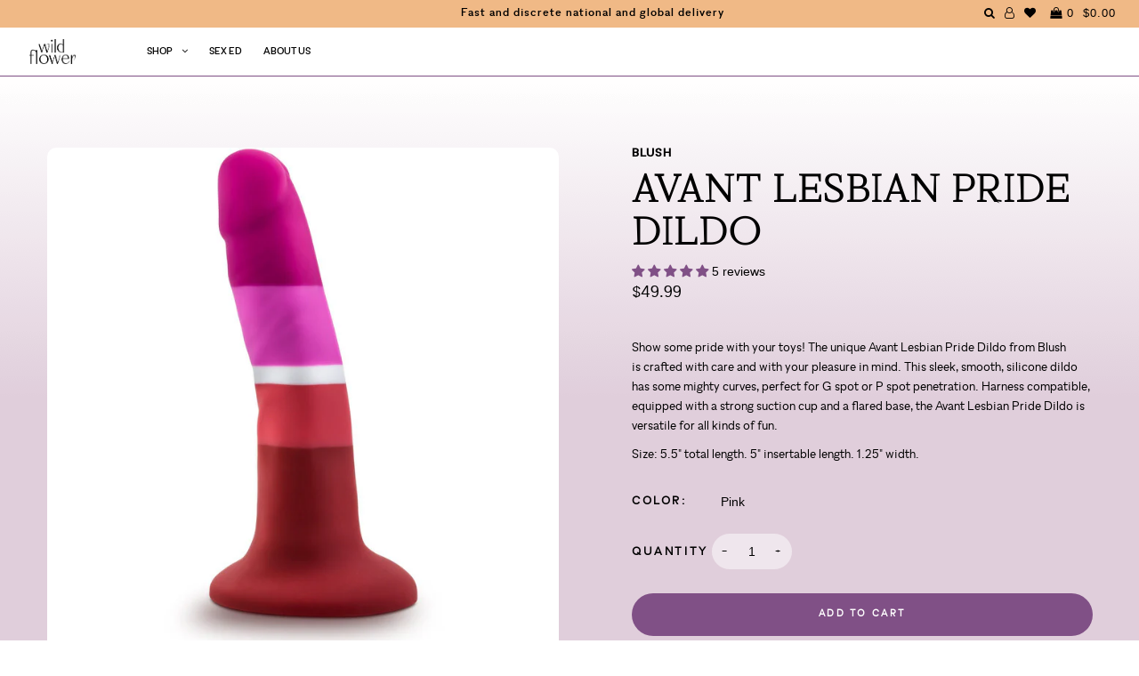

--- FILE ---
content_type: text/html; charset=utf-8
request_url: https://wildflowersex.com/collections/g-spot-prostate-dildos/products/avant-lesbian-pride-dildo
body_size: 48750
content:
<!DOCTYPE html>
<!--[if lt IE 7 ]><html class="ie ie6" lang="en"> <![endif]-->
<!--[if IE 7 ]><html class="ie ie7" lang="en"> <![endif]-->
<!--[if IE 8 ]><html class="ie ie8" lang="en"> <![endif]-->
<!--[if (gte IE 9)|!(IE)]><!--><html lang="en"> <!--<![endif]-->
<head>

  <!-- Google Tag Manager -->
<script>(function(w,d,s,l,i){w[l]=w[l]||[];w[l].push({'gtm.start':
new Date().getTime(),event:'gtm.js'});var f=d.getElementsByTagName(s)[0],
j=d.createElement(s),dl=l!='dataLayer'?'&l='+l:'';j.async=true;j.src=
'https://www.googletagmanager.com/gtm.js?id='+i+dl;f.parentNode.insertBefore(j,f);
})(window,document,'script','dataLayer','GTM-K7GMPQZ');</script>
<!-- End Google Tag Manager -->
  
  <meta charset="utf-8" />

    
    

  
  

  
    

  
     

  
     

  
    

  
       

  
    

  
  

  
  

  
      

  
   

  
     

  
      

  
   

  
   

  
   

  

<meta property="og:type" content="product">
<meta property="og:title" content="Avant Lesbian Pride Dildo">
<meta property="og:url" content="https://wildflowersex.com/products/avant-lesbian-pride-dildo">
<meta property="og:description" content="
Show some pride with your toys! The unique Avant Lesbian Pride Dildo from Blush is crafted with care and with your pleasure in mind. This sleek, smooth, silicone dildo has some mighty curves, perfect for G spot or P spot penetration. Harness compatible, equipped with a strong suction cup and a flared base, the Avant Lesbian Pride Dildo is versatile for all kinds of fun. 
Size: 5.5&quot; total length. 5&quot; insertable length. 1.25&quot; width. ">

<meta property="og:image" content="http://wildflowersex.com/cdn/shop/products/thumbnail_5f032e44-3882-49b0-846e-6d5ff0f5a30d_grande.jpg?v=1616089214">
<meta property="og:image:secure_url" content="https://wildflowersex.com/cdn/shop/products/thumbnail_5f032e44-3882-49b0-846e-6d5ff0f5a30d_grande.jpg?v=1616089214">

<meta property="og:image" content="http://wildflowersex.com/cdn/shop/products/thumbnail-1_6647c180-c56b-4613-aabd-7580bf941b88_grande.jpg?v=1616089214">
<meta property="og:image:secure_url" content="https://wildflowersex.com/cdn/shop/products/thumbnail-1_6647c180-c56b-4613-aabd-7580bf941b88_grande.jpg?v=1616089214">

<meta property="og:image" content="http://wildflowersex.com/cdn/shop/products/thumbnail-2_957f3962-7a8d-475b-9106-2bc502d195f4_grande.jpg?v=1616089214">
<meta property="og:image:secure_url" content="https://wildflowersex.com/cdn/shop/products/thumbnail-2_957f3962-7a8d-475b-9106-2bc502d195f4_grande.jpg?v=1616089214">

<meta property="og:price:amount" content="49.99">
<meta property="og:price:currency" content="USD">

<meta property="og:site_name" content="Wild Flower">



<meta name="twitter:card" content="summary">


<meta name="twitter:site" content="@">


<meta name="twitter:title" content="Avant Lesbian Pride Dildo">
<meta name="twitter:description" content="
Show some pride with your toys! The unique Avant Lesbian Pride Dildo from Blush is crafted with care and with your pleasure in mind. This sleek, smooth, silicone dildo has some mighty curves, perfect">
<meta name="twitter:image" content="https://wildflowersex.com/cdn/shop/products/thumbnail_5f032e44-3882-49b0-846e-6d5ff0f5a30d_large.jpg?v=1616089214">
<meta name="twitter:image:width" content="480">
<meta name="twitter:image:height" content="480">


  <!-- SEO
================================================== -->

  <title>
    Avant Lesbian Pride Dildo &ndash; Wild Flower
  </title>
  
  <meta name="description" content="Show some pride with your toys! The unique Avant Lesbian Pride Dildo from Blush is crafted with care and with your pleasure in mind. This sleek, smooth, silicone dildo has some mighty curves, perfect for G spot or P spot penetration. Harness compatible, equipped with a strong suction cup and a flared base, the Avant Le" />
  
  <link rel="canonical" href="https://wildflowersex.com/products/avant-lesbian-pride-dildo" />

  <!-- CSS
================================================== -->

  <link href="//wildflowersex.com/cdn/shop/t/73/assets/stylesheet.css?v=120923814070999505761764673390" rel="stylesheet" type="text/css" media="all" />
  <link href="//wildflowersex.com/cdn/shop/t/73/assets/queries.css?v=36248473825557082491749663307" rel="stylesheet" type="text/css" media="all" />
  <link href="//wildflowersex.com/cdn/shop/t/73/assets/fonts.css?v=64973640208440248681749663273" rel="stylesheet" type="text/css" media="all" />
  <link href="//wildflowersex.com/cdn/shop/t/73/assets/animation.css?v=111603181540343972631749663271" rel="stylesheet" type="text/css" media="all" />
  <link href="//wildflowersex.com/cdn/shop/t/73/assets/slick.css?v=98340474046176884051749663273" rel="stylesheet" type="text/css" media="all" />
  <link href="//wildflowersex.com/cdn/shop/t/73/assets/slick-theme.css?v=125942761100639773661749663272" rel="stylesheet" type="text/css" media="all" />
  <link href="//wildflowersex.com/cdn/shop/t/73/assets/aos.css?v=17501871102161126841749663271" rel="stylesheet" type="text/css" media="all" />

  <!-- JS
================================================== -->
  <script type="text/javascript" src="//ajax.googleapis.com/ajax/libs/jquery/2.2.4/jquery.min.js"></script>
  <script src="//wildflowersex.com/cdn/shop/t/73/assets/theme.js?v=151528420727229942721749663275" type="text/javascript"></script>
  <script src="//wildflowersex.com/cdn/shop/t/73/assets/slick.min.js?v=71779134894361685811749663273" type="text/javascript"></script>
  <script src="//wildflowersex.com/cdn/shopifycloud/storefront/assets/themes_support/option_selection-b017cd28.js" type="text/javascript"></script>
  <script src="//wildflowersex.com/cdn/shop/t/73/assets/lazysizes.min.js?v=74688023037297842991749663274" type="text/javascript"></script>
  <script src="//wildflowersex.com/cdn/shop/t/73/assets/ls.unveilhooks.js?v=144412482547258551841749663273" type="text/javascript"></script>

  

  <meta name="viewport" content="width=device-width, initial-scale=1, viewport-fit=cover">
  
  
  <link rel="shortcut icon" href="//wildflowersex.com/cdn/shop/files/favicon2_32x32.png?v=1613685830" type="image/png" />
  
  
  <script>window.performance && window.performance.mark && window.performance.mark('shopify.content_for_header.start');</script><meta name="google-site-verification" content="WcK6AQfo-sXseT-T3Kiwo7Rl5zRA0IepPFiCj4mhlsY">
<meta name="facebook-domain-verification" content="3hiyzv56jcohds2gtdtbwmlghdwg34">
<meta id="shopify-digital-wallet" name="shopify-digital-wallet" content="/20304061/digital_wallets/dialog">
<meta name="shopify-checkout-api-token" content="f7880c6984942463806edab6a108695f">
<link rel="alternate" type="application/json+oembed" href="https://wildflowersex.com/products/avant-lesbian-pride-dildo.oembed">
<script async="async" src="/checkouts/internal/preloads.js?locale=en-US"></script>
<link rel="preconnect" href="https://shop.app" crossorigin="anonymous">
<script async="async" src="https://shop.app/checkouts/internal/preloads.js?locale=en-US&shop_id=20304061" crossorigin="anonymous"></script>
<script id="apple-pay-shop-capabilities" type="application/json">{"shopId":20304061,"countryCode":"US","currencyCode":"USD","merchantCapabilities":["supports3DS"],"merchantId":"gid:\/\/shopify\/Shop\/20304061","merchantName":"Wild Flower","requiredBillingContactFields":["postalAddress","email"],"requiredShippingContactFields":["postalAddress","email"],"shippingType":"shipping","supportedNetworks":["visa","masterCard","amex","discover","elo","jcb"],"total":{"type":"pending","label":"Wild Flower","amount":"1.00"},"shopifyPaymentsEnabled":true,"supportsSubscriptions":true}</script>
<script id="shopify-features" type="application/json">{"accessToken":"f7880c6984942463806edab6a108695f","betas":["rich-media-storefront-analytics"],"domain":"wildflowersex.com","predictiveSearch":true,"shopId":20304061,"locale":"en"}</script>
<script>var Shopify = Shopify || {};
Shopify.shop = "wild-flower-sex.myshopify.com";
Shopify.locale = "en";
Shopify.currency = {"active":"USD","rate":"1.0"};
Shopify.country = "US";
Shopify.theme = {"name":"wild-flower-shopify\/Enby-3-Launch","id":177954193773,"schema_name":"Icon","schema_version":"5.1.2","theme_store_id":null,"role":"main"};
Shopify.theme.handle = "null";
Shopify.theme.style = {"id":null,"handle":null};
Shopify.cdnHost = "wildflowersex.com/cdn";
Shopify.routes = Shopify.routes || {};
Shopify.routes.root = "/";</script>
<script type="module">!function(o){(o.Shopify=o.Shopify||{}).modules=!0}(window);</script>
<script>!function(o){function n(){var o=[];function n(){o.push(Array.prototype.slice.apply(arguments))}return n.q=o,n}var t=o.Shopify=o.Shopify||{};t.loadFeatures=n(),t.autoloadFeatures=n()}(window);</script>
<script>
  window.ShopifyPay = window.ShopifyPay || {};
  window.ShopifyPay.apiHost = "shop.app\/pay";
  window.ShopifyPay.redirectState = null;
</script>
<script id="shop-js-analytics" type="application/json">{"pageType":"product"}</script>
<script defer="defer" async type="module" src="//wildflowersex.com/cdn/shopifycloud/shop-js/modules/v2/client.init-shop-cart-sync_BdyHc3Nr.en.esm.js"></script>
<script defer="defer" async type="module" src="//wildflowersex.com/cdn/shopifycloud/shop-js/modules/v2/chunk.common_Daul8nwZ.esm.js"></script>
<script type="module">
  await import("//wildflowersex.com/cdn/shopifycloud/shop-js/modules/v2/client.init-shop-cart-sync_BdyHc3Nr.en.esm.js");
await import("//wildflowersex.com/cdn/shopifycloud/shop-js/modules/v2/chunk.common_Daul8nwZ.esm.js");

  window.Shopify.SignInWithShop?.initShopCartSync?.({"fedCMEnabled":true,"windoidEnabled":true});

</script>
<script>
  window.Shopify = window.Shopify || {};
  if (!window.Shopify.featureAssets) window.Shopify.featureAssets = {};
  window.Shopify.featureAssets['shop-js'] = {"shop-cart-sync":["modules/v2/client.shop-cart-sync_QYOiDySF.en.esm.js","modules/v2/chunk.common_Daul8nwZ.esm.js"],"init-fed-cm":["modules/v2/client.init-fed-cm_DchLp9rc.en.esm.js","modules/v2/chunk.common_Daul8nwZ.esm.js"],"shop-button":["modules/v2/client.shop-button_OV7bAJc5.en.esm.js","modules/v2/chunk.common_Daul8nwZ.esm.js"],"init-windoid":["modules/v2/client.init-windoid_DwxFKQ8e.en.esm.js","modules/v2/chunk.common_Daul8nwZ.esm.js"],"shop-cash-offers":["modules/v2/client.shop-cash-offers_DWtL6Bq3.en.esm.js","modules/v2/chunk.common_Daul8nwZ.esm.js","modules/v2/chunk.modal_CQq8HTM6.esm.js"],"shop-toast-manager":["modules/v2/client.shop-toast-manager_CX9r1SjA.en.esm.js","modules/v2/chunk.common_Daul8nwZ.esm.js"],"init-shop-email-lookup-coordinator":["modules/v2/client.init-shop-email-lookup-coordinator_UhKnw74l.en.esm.js","modules/v2/chunk.common_Daul8nwZ.esm.js"],"pay-button":["modules/v2/client.pay-button_DzxNnLDY.en.esm.js","modules/v2/chunk.common_Daul8nwZ.esm.js"],"avatar":["modules/v2/client.avatar_BTnouDA3.en.esm.js"],"init-shop-cart-sync":["modules/v2/client.init-shop-cart-sync_BdyHc3Nr.en.esm.js","modules/v2/chunk.common_Daul8nwZ.esm.js"],"shop-login-button":["modules/v2/client.shop-login-button_D8B466_1.en.esm.js","modules/v2/chunk.common_Daul8nwZ.esm.js","modules/v2/chunk.modal_CQq8HTM6.esm.js"],"init-customer-accounts-sign-up":["modules/v2/client.init-customer-accounts-sign-up_C8fpPm4i.en.esm.js","modules/v2/client.shop-login-button_D8B466_1.en.esm.js","modules/v2/chunk.common_Daul8nwZ.esm.js","modules/v2/chunk.modal_CQq8HTM6.esm.js"],"init-shop-for-new-customer-accounts":["modules/v2/client.init-shop-for-new-customer-accounts_CVTO0Ztu.en.esm.js","modules/v2/client.shop-login-button_D8B466_1.en.esm.js","modules/v2/chunk.common_Daul8nwZ.esm.js","modules/v2/chunk.modal_CQq8HTM6.esm.js"],"init-customer-accounts":["modules/v2/client.init-customer-accounts_dRgKMfrE.en.esm.js","modules/v2/client.shop-login-button_D8B466_1.en.esm.js","modules/v2/chunk.common_Daul8nwZ.esm.js","modules/v2/chunk.modal_CQq8HTM6.esm.js"],"shop-follow-button":["modules/v2/client.shop-follow-button_CkZpjEct.en.esm.js","modules/v2/chunk.common_Daul8nwZ.esm.js","modules/v2/chunk.modal_CQq8HTM6.esm.js"],"lead-capture":["modules/v2/client.lead-capture_BntHBhfp.en.esm.js","modules/v2/chunk.common_Daul8nwZ.esm.js","modules/v2/chunk.modal_CQq8HTM6.esm.js"],"checkout-modal":["modules/v2/client.checkout-modal_CfxcYbTm.en.esm.js","modules/v2/chunk.common_Daul8nwZ.esm.js","modules/v2/chunk.modal_CQq8HTM6.esm.js"],"shop-login":["modules/v2/client.shop-login_Da4GZ2H6.en.esm.js","modules/v2/chunk.common_Daul8nwZ.esm.js","modules/v2/chunk.modal_CQq8HTM6.esm.js"],"payment-terms":["modules/v2/client.payment-terms_MV4M3zvL.en.esm.js","modules/v2/chunk.common_Daul8nwZ.esm.js","modules/v2/chunk.modal_CQq8HTM6.esm.js"]};
</script>
<script>(function() {
  var isLoaded = false;
  function asyncLoad() {
    if (isLoaded) return;
    isLoaded = true;
    var urls = ["https:\/\/upsells.boldapps.net\/v2_ui\/js\/UpsellTracker.js?shop=wild-flower-sex.myshopify.com","https:\/\/upsells.boldapps.net\/v2_ui\/js\/upsell.js?shop=wild-flower-sex.myshopify.com","https:\/\/static.klaviyo.com\/onsite\/js\/klaviyo.js?company_id=XKiMcc\u0026shop=wild-flower-sex.myshopify.com","https:\/\/static.klaviyo.com\/onsite\/js\/klaviyo.js?company_id=XKiMcc\u0026shop=wild-flower-sex.myshopify.com","https:\/\/static.klaviyo.com\/onsite\/js\/klaviyo.js?company_id=XKiMcc\u0026shop=wild-flower-sex.myshopify.com","https:\/\/instafeed.nfcube.com\/cdn\/c9e8d5faeefe89c3cfed676379626566.js?shop=wild-flower-sex.myshopify.com","https:\/\/shopify-widget.route.com\/shopify.widget.js?shop=wild-flower-sex.myshopify.com"];
    for (var i = 0; i < urls.length; i++) {
      var s = document.createElement('script');
      s.type = 'text/javascript';
      s.async = true;
      s.src = urls[i];
      var x = document.getElementsByTagName('script')[0];
      x.parentNode.insertBefore(s, x);
    }
  };
  if(window.attachEvent) {
    window.attachEvent('onload', asyncLoad);
  } else {
    window.addEventListener('load', asyncLoad, false);
  }
})();</script>
<script id="__st">var __st={"a":20304061,"offset":-18000,"reqid":"065985b8-1037-4f82-9a53-68ee8591b5c6-1768976148","pageurl":"wildflowersex.com\/collections\/g-spot-prostate-dildos\/products\/avant-lesbian-pride-dildo","u":"78f6d7e920c2","p":"product","rtyp":"product","rid":768963182695};</script>
<script>window.ShopifyPaypalV4VisibilityTracking = true;</script>
<script id="captcha-bootstrap">!function(){'use strict';const t='contact',e='account',n='new_comment',o=[[t,t],['blogs',n],['comments',n],[t,'customer']],c=[[e,'customer_login'],[e,'guest_login'],[e,'recover_customer_password'],[e,'create_customer']],r=t=>t.map((([t,e])=>`form[action*='/${t}']:not([data-nocaptcha='true']) input[name='form_type'][value='${e}']`)).join(','),a=t=>()=>t?[...document.querySelectorAll(t)].map((t=>t.form)):[];function s(){const t=[...o],e=r(t);return a(e)}const i='password',u='form_key',d=['recaptcha-v3-token','g-recaptcha-response','h-captcha-response',i],f=()=>{try{return window.sessionStorage}catch{return}},m='__shopify_v',_=t=>t.elements[u];function p(t,e,n=!1){try{const o=window.sessionStorage,c=JSON.parse(o.getItem(e)),{data:r}=function(t){const{data:e,action:n}=t;return t[m]||n?{data:e,action:n}:{data:t,action:n}}(c);for(const[e,n]of Object.entries(r))t.elements[e]&&(t.elements[e].value=n);n&&o.removeItem(e)}catch(o){console.error('form repopulation failed',{error:o})}}const l='form_type',E='cptcha';function T(t){t.dataset[E]=!0}const w=window,h=w.document,L='Shopify',v='ce_forms',y='captcha';let A=!1;((t,e)=>{const n=(g='f06e6c50-85a8-45c8-87d0-21a2b65856fe',I='https://cdn.shopify.com/shopifycloud/storefront-forms-hcaptcha/ce_storefront_forms_captcha_hcaptcha.v1.5.2.iife.js',D={infoText:'Protected by hCaptcha',privacyText:'Privacy',termsText:'Terms'},(t,e,n)=>{const o=w[L][v],c=o.bindForm;if(c)return c(t,g,e,D).then(n);var r;o.q.push([[t,g,e,D],n]),r=I,A||(h.body.append(Object.assign(h.createElement('script'),{id:'captcha-provider',async:!0,src:r})),A=!0)});var g,I,D;w[L]=w[L]||{},w[L][v]=w[L][v]||{},w[L][v].q=[],w[L][y]=w[L][y]||{},w[L][y].protect=function(t,e){n(t,void 0,e),T(t)},Object.freeze(w[L][y]),function(t,e,n,w,h,L){const[v,y,A,g]=function(t,e,n){const i=e?o:[],u=t?c:[],d=[...i,...u],f=r(d),m=r(i),_=r(d.filter((([t,e])=>n.includes(e))));return[a(f),a(m),a(_),s()]}(w,h,L),I=t=>{const e=t.target;return e instanceof HTMLFormElement?e:e&&e.form},D=t=>v().includes(t);t.addEventListener('submit',(t=>{const e=I(t);if(!e)return;const n=D(e)&&!e.dataset.hcaptchaBound&&!e.dataset.recaptchaBound,o=_(e),c=g().includes(e)&&(!o||!o.value);(n||c)&&t.preventDefault(),c&&!n&&(function(t){try{if(!f())return;!function(t){const e=f();if(!e)return;const n=_(t);if(!n)return;const o=n.value;o&&e.removeItem(o)}(t);const e=Array.from(Array(32),(()=>Math.random().toString(36)[2])).join('');!function(t,e){_(t)||t.append(Object.assign(document.createElement('input'),{type:'hidden',name:u})),t.elements[u].value=e}(t,e),function(t,e){const n=f();if(!n)return;const o=[...t.querySelectorAll(`input[type='${i}']`)].map((({name:t})=>t)),c=[...d,...o],r={};for(const[a,s]of new FormData(t).entries())c.includes(a)||(r[a]=s);n.setItem(e,JSON.stringify({[m]:1,action:t.action,data:r}))}(t,e)}catch(e){console.error('failed to persist form',e)}}(e),e.submit())}));const S=(t,e)=>{t&&!t.dataset[E]&&(n(t,e.some((e=>e===t))),T(t))};for(const o of['focusin','change'])t.addEventListener(o,(t=>{const e=I(t);D(e)&&S(e,y())}));const B=e.get('form_key'),M=e.get(l),P=B&&M;t.addEventListener('DOMContentLoaded',(()=>{const t=y();if(P)for(const e of t)e.elements[l].value===M&&p(e,B);[...new Set([...A(),...v().filter((t=>'true'===t.dataset.shopifyCaptcha))])].forEach((e=>S(e,t)))}))}(h,new URLSearchParams(w.location.search),n,t,e,['guest_login'])})(!0,!0)}();</script>
<script integrity="sha256-4kQ18oKyAcykRKYeNunJcIwy7WH5gtpwJnB7kiuLZ1E=" data-source-attribution="shopify.loadfeatures" defer="defer" src="//wildflowersex.com/cdn/shopifycloud/storefront/assets/storefront/load_feature-a0a9edcb.js" crossorigin="anonymous"></script>
<script crossorigin="anonymous" defer="defer" src="//wildflowersex.com/cdn/shopifycloud/storefront/assets/shopify_pay/storefront-65b4c6d7.js?v=20250812"></script>
<script data-source-attribution="shopify.dynamic_checkout.dynamic.init">var Shopify=Shopify||{};Shopify.PaymentButton=Shopify.PaymentButton||{isStorefrontPortableWallets:!0,init:function(){window.Shopify.PaymentButton.init=function(){};var t=document.createElement("script");t.src="https://wildflowersex.com/cdn/shopifycloud/portable-wallets/latest/portable-wallets.en.js",t.type="module",document.head.appendChild(t)}};
</script>
<script data-source-attribution="shopify.dynamic_checkout.buyer_consent">
  function portableWalletsHideBuyerConsent(e){var t=document.getElementById("shopify-buyer-consent"),n=document.getElementById("shopify-subscription-policy-button");t&&n&&(t.classList.add("hidden"),t.setAttribute("aria-hidden","true"),n.removeEventListener("click",e))}function portableWalletsShowBuyerConsent(e){var t=document.getElementById("shopify-buyer-consent"),n=document.getElementById("shopify-subscription-policy-button");t&&n&&(t.classList.remove("hidden"),t.removeAttribute("aria-hidden"),n.addEventListener("click",e))}window.Shopify?.PaymentButton&&(window.Shopify.PaymentButton.hideBuyerConsent=portableWalletsHideBuyerConsent,window.Shopify.PaymentButton.showBuyerConsent=portableWalletsShowBuyerConsent);
</script>
<script data-source-attribution="shopify.dynamic_checkout.cart.bootstrap">document.addEventListener("DOMContentLoaded",(function(){function t(){return document.querySelector("shopify-accelerated-checkout-cart, shopify-accelerated-checkout")}if(t())Shopify.PaymentButton.init();else{new MutationObserver((function(e,n){t()&&(Shopify.PaymentButton.init(),n.disconnect())})).observe(document.body,{childList:!0,subtree:!0})}}));
</script>
<link id="shopify-accelerated-checkout-styles" rel="stylesheet" media="screen" href="https://wildflowersex.com/cdn/shopifycloud/portable-wallets/latest/accelerated-checkout-backwards-compat.css" crossorigin="anonymous">
<style id="shopify-accelerated-checkout-cart">
        #shopify-buyer-consent {
  margin-top: 1em;
  display: inline-block;
  width: 100%;
}

#shopify-buyer-consent.hidden {
  display: none;
}

#shopify-subscription-policy-button {
  background: none;
  border: none;
  padding: 0;
  text-decoration: underline;
  font-size: inherit;
  cursor: pointer;
}

#shopify-subscription-policy-button::before {
  box-shadow: none;
}

      </style>

<script>window.performance && window.performance.mark && window.performance.mark('shopify.content_for_header.end');</script>

  
<script>window.BOLD = window.BOLD || {};
    window.BOLD.common = window.BOLD.common || {};
    window.BOLD.common.Shopify = window.BOLD.common.Shopify || {};
    window.BOLD.common.Shopify.shop = {
      domain: 'wildflowersex.com',
      permanent_domain: 'wild-flower-sex.myshopify.com',
      url: 'https://wildflowersex.com',
      secure_url: 'https://wildflowersex.com',
      money_format: "${{amount}}",
      currency: "USD"
    };
    window.BOLD.common.Shopify.customer = {
      id: null,
      tags: null,
    };
    window.BOLD.common.Shopify.cart = {"note":null,"attributes":{},"original_total_price":0,"total_price":0,"total_discount":0,"total_weight":0.0,"item_count":0,"items":[],"requires_shipping":false,"currency":"USD","items_subtotal_price":0,"cart_level_discount_applications":[],"checkout_charge_amount":0};
    window.BOLD.common.template = 'product';window.BOLD.common.Shopify.formatMoney = function(money, format) {
        function n(t, e) {
            return "undefined" == typeof t ? e : t
        }
        function r(t, e, r, i) {
            if (e = n(e, 2),
                r = n(r, ","),
                i = n(i, "."),
            isNaN(t) || null == t)
                return 0;
            t = (t / 100).toFixed(e);
            var o = t.split(".")
                , a = o[0].replace(/(\d)(?=(\d\d\d)+(?!\d))/g, "$1" + r)
                , s = o[1] ? i + o[1] : "";
            return a + s
        }
        "string" == typeof money && (money = money.replace(".", ""));
        var i = ""
            , o = /\{\{\s*(\w+)\s*\}\}/
            , a = format || window.BOLD.common.Shopify.shop.money_format || window.Shopify.money_format || "$ {{ amount }}";
        switch (a.match(o)[1]) {
            case "amount":
                i = r(money, 2, ",", ".");
                break;
            case "amount_no_decimals":
                i = r(money, 0, ",", ".");
                break;
            case "amount_with_comma_separator":
                i = r(money, 2, ".", ",");
                break;
            case "amount_no_decimals_with_comma_separator":
                i = r(money, 0, ".", ",");
                break;
            case "amount_with_space_separator":
                i = r(money, 2, " ", ",");
                break;
            case "amount_no_decimals_with_space_separator":
                i = r(money, 0, " ", ",");
                break;
            case "amount_with_apostrophe_separator":
                i = r(money, 2, "'", ".");
                break;
        }
        return a.replace(o, i);
    };
    window.BOLD.common.Shopify.saveProduct = function (handle, product) {
      if (typeof handle === 'string' && typeof window.BOLD.common.Shopify.products[handle] === 'undefined') {
        if (typeof product === 'number') {
          window.BOLD.common.Shopify.handles[product] = handle;
          product = { id: product };
        }
        window.BOLD.common.Shopify.products[handle] = product;
      }
    };
    window.BOLD.common.Shopify.saveVariant = function (variant_id, variant) {
      if (typeof variant_id === 'number' && typeof window.BOLD.common.Shopify.variants[variant_id] === 'undefined') {
        window.BOLD.common.Shopify.variants[variant_id] = variant;
      }
    };window.BOLD.common.Shopify.products = window.BOLD.common.Shopify.products || {};
    window.BOLD.common.Shopify.variants = window.BOLD.common.Shopify.variants || {};
    window.BOLD.common.Shopify.handles = window.BOLD.common.Shopify.handles || {};window.BOLD.common.Shopify.handle = "avant-lesbian-pride-dildo"
window.BOLD.common.Shopify.saveProduct("avant-lesbian-pride-dildo", 768963182695);window.BOLD.common.Shopify.saveVariant(40175989981287, { product_id: 768963182695, product_handle: "avant-lesbian-pride-dildo", price: 4999, group_id: '', csp_metafield: {}});window.BOLD.apps_installed = {"Product Upsell":3} || {};window.BOLD.common.Shopify.saveProduct("luxe-cici-dildo", 543745605659);window.BOLD.common.Shopify.saveVariant(5871342419995, { product_id: 543745605659, product_handle: "luxe-cici-dildo", price: 2600, group_id: '', csp_metafield: {}});window.BOLD.common.Shopify.saveVariant(5871342452763, { product_id: 543745605659, product_handle: "luxe-cici-dildo", price: 2600, group_id: '', csp_metafield: {}});window.BOLD.common.Shopify.saveVariant(8183109976167, { product_id: 543745605659, product_handle: "luxe-cici-dildo", price: 2600, group_id: '', csp_metafield: {}});window.BOLD.common.Shopify.saveProduct("avant-lesbian-pride-dildo", 768963182695);window.BOLD.common.Shopify.saveVariant(40175989981287, { product_id: 768963182695, product_handle: "avant-lesbian-pride-dildo", price: 4999, group_id: '', csp_metafield: {}});window.BOLD.common.Shopify.saveProduct("temptasia-bellatrix-dildo", 1942536814695);window.BOLD.common.Shopify.saveVariant(40176611033191, { product_id: 1942536814695, product_handle: "temptasia-bellatrix-dildo", price: 2400, group_id: '', csp_metafield: {}});window.BOLD.common.Shopify.saveProduct("temptasia-jezebel-dildo", 1941238480999);window.BOLD.common.Shopify.saveVariant(40176604512359, { product_id: 1941238480999, product_handle: "temptasia-jezebel-dildo", price: 2400, group_id: '', csp_metafield: {}});window.BOLD.common.Shopify.saveProduct("njoy-pure-wand-dildo", 9258355275);window.BOLD.common.Shopify.saveVariant(40176542449767, { product_id: 9258355275, product_handle: "njoy-pure-wand-dildo", price: 12000, group_id: '', csp_metafield: {}});window.BOLD.common.Shopify.saveProduct("temptasia-elvira-dildo", 1941217411175);window.BOLD.common.Shopify.saveVariant(40176605331559, { product_id: 1941217411175, product_handle: "temptasia-elvira-dildo", price: 2800, group_id: '', csp_metafield: {}});window.BOLD.common.Shopify.saveProduct("avant-d2-purple-rain-dildo", 639323766811);window.BOLD.common.Shopify.saveVariant(40175992307815, { product_id: 639323766811, product_handle: "avant-d2-purple-rain-dildo", price: 7999, group_id: '', csp_metafield: {}});window.BOLD.common.Shopify.saveProduct("tantus-silk-small-dildo", 702414749723);window.BOLD.common.Shopify.saveVariant(6497771683867, { product_id: 702414749723, product_handle: "tantus-silk-small-dildo", price: 3000, group_id: '', csp_metafield: {}});window.BOLD.common.Shopify.saveVariant(6497771716635, { product_id: 702414749723, product_handle: "tantus-silk-small-dildo", price: 3000, group_id: '', csp_metafield: {}});window.BOLD.common.Shopify.saveProduct("avant-d1-hot-n-cool-dildo", 639320162331);window.BOLD.common.Shopify.saveVariant(40175993880679, { product_id: 639320162331, product_handle: "avant-d1-hot-n-cool-dildo", price: 5200, group_id: '', csp_metafield: {}});window.BOLD.common.Shopify.saveProduct("glas-purple-rain-ribbed-glass-dildo", 4730534559847);window.BOLD.common.Shopify.saveVariant(40176316874855, { product_id: 4730534559847, product_handle: "glas-purple-rain-ribbed-glass-dildo", price: 2800, group_id: '', csp_metafield: {}});window.BOLD.common.Shopify.saveProduct("avant-trans-pride-dildo", 768962134119);window.BOLD.common.Shopify.saveVariant(40175988244583, { product_id: 768962134119, product_handle: "avant-trans-pride-dildo", price: 4999, group_id: '', csp_metafield: {}});window.BOLD.common.Shopify.saveProduct("bendable-dual-density-semi-realistic-dildo-1", 4775662616679);window.BOLD.common.Shopify.saveVariant(33160498118759, { product_id: 4775662616679, product_handle: "bendable-dual-density-semi-realistic-dildo-1", price: 5999, group_id: '', csp_metafield: {}});window.BOLD.common.Shopify.saveVariant(33160498151527, { product_id: 4775662616679, product_handle: "bendable-dual-density-semi-realistic-dildo-1", price: 6999, group_id: '', csp_metafield: {}});window.BOLD.common.Shopify.saveVariant(33160498184295, { product_id: 4775662616679, product_handle: "bendable-dual-density-semi-realistic-dildo-1", price: 7999, group_id: '', csp_metafield: {}});window.BOLD.common.Shopify.saveVariant(33160498217063, { product_id: 4775662616679, product_handle: "bendable-dual-density-semi-realistic-dildo-1", price: 8999, group_id: '', csp_metafield: {}});window.BOLD.common.Shopify.saveProduct("utopia-dildolls-dildo", 6633642459239);window.BOLD.common.Shopify.saveVariant(40176726016103, { product_id: 6633642459239, product_handle: "utopia-dildolls-dildo", price: 4499, group_id: '', csp_metafield: {}});window.BOLD.common.Shopify.saveProduct("avant-gay-pride-dildo", 768965738599);window.BOLD.common.Shopify.saveVariant(40175990997095, { product_id: 768965738599, product_handle: "avant-gay-pride-dildo", price: 4999, group_id: '', csp_metafield: {}});window.BOLD.common.Shopify.saveProduct("tantus-silk-medium-dildo", 702419566619);window.BOLD.common.Shopify.saveVariant(6497853177883, { product_id: 702419566619, product_handle: "tantus-silk-medium-dildo", price: 4000, group_id: '', csp_metafield: {}});window.BOLD.common.Shopify.saveVariant(6497853210651, { product_id: 702419566619, product_handle: "tantus-silk-medium-dildo", price: 4000, group_id: '', csp_metafield: {}});window.BOLD.common.Shopify.saveProduct("dildolls-starlight-glitter-dildo", 6707230572647);window.BOLD.common.Shopify.saveVariant(40176056336487, { product_id: 6707230572647, product_handle: "dildolls-starlight-glitter-dildo", price: 4499, group_id: '', csp_metafield: {}});window.BOLD.common.Shopify.saveProduct("chrystalino-gallant-glass-dildo", 4424932130919);window.BOLD.common.Shopify.saveVariant(40176074522727, { product_id: 4424932130919, product_handle: "chrystalino-gallant-glass-dildo", price: 2500, group_id: '', csp_metafield: {}});window.BOLD.common.Shopify.saveProduct("fun-factory-amor-dildo", 106701062171);window.BOLD.common.Shopify.saveVariant(40175981133927, { product_id: 106701062171, product_handle: "fun-factory-amor-dildo", price: 4200, group_id: '', csp_metafield: {}});window.BOLD.common.Shopify.saveProduct("avant-d16-purple-haze-dildo", 4532764606567);window.BOLD.common.Shopify.saveVariant(40175992995943, { product_id: 4532764606567, product_handle: "avant-d16-purple-haze-dildo", price: 3600, group_id: '', csp_metafield: {}});window.BOLD.common.Shopify.saveProduct("glas-double-trouble-glass-dildo", 4730543898727);window.BOLD.common.Shopify.saveVariant(40176069214311, { product_id: 4730543898727, product_handle: "glas-double-trouble-glass-dildo", price: 2600, group_id: '', csp_metafield: {}});window.BOLD.common.Shopify.saveProduct("avant-d14-heart-of-gold-dildo", 4532760445031);window.BOLD.common.Shopify.saveVariant(40175993651303, { product_id: 4532760445031, product_handle: "avant-d14-heart-of-gold-dildo", price: 4999, group_id: '', csp_metafield: {}});window.BOLD.common.Shopify.saveProduct("impressions-n1-vibrating-dildo", 4635767013479);window.BOLD.common.Shopify.saveVariant(40176082518119, { product_id: 4635767013479, product_handle: "impressions-n1-vibrating-dildo", price: 9000, group_id: '', csp_metafield: {}});window.BOLD.common.Shopify.saveProduct("flexible-strapless-strap-on-dildo", 6584567496807);window.BOLD.common.Shopify.saveVariant(39445825486951, { product_id: 6584567496807, product_handle: "flexible-strapless-strap-on-dildo", price: 6999, group_id: '', csp_metafield: {}});window.BOLD.common.Shopify.saveVariant(39445825519719, { product_id: 6584567496807, product_handle: "flexible-strapless-strap-on-dildo", price: 7999, group_id: '', csp_metafield: {}});window.BOLD.common.Shopify.saveVariant(39445825552487, { product_id: 6584567496807, product_handle: "flexible-strapless-strap-on-dildo", price: 8999, group_id: '', csp_metafield: {}});window.BOLD.common.Shopify.saveVariant(39445825618023, { product_id: 6584567496807, product_handle: "flexible-strapless-strap-on-dildo", price: 6999, group_id: '', csp_metafield: {}});window.BOLD.common.Shopify.saveVariant(39445825650791, { product_id: 6584567496807, product_handle: "flexible-strapless-strap-on-dildo", price: 7999, group_id: '', csp_metafield: {}});window.BOLD.common.Shopify.saveVariant(39445825683559, { product_id: 6584567496807, product_handle: "flexible-strapless-strap-on-dildo", price: 8999, group_id: '', csp_metafield: {}});window.BOLD.common.Shopify.saveProduct("silicone-squirting-dildo", 4775666974823);window.BOLD.common.Shopify.saveVariant(40176495231079, { product_id: 4775666974823, product_handle: "silicone-squirting-dildo", price: 8999, group_id: '', csp_metafield: {}});window.BOLD.common.Shopify.saveProduct("fantasia-dildolls-dildo", 6633643180135);window.BOLD.common.Shopify.saveVariant(40176072753255, { product_id: 6633643180135, product_handle: "fantasia-dildolls-dildo", price: 4499, group_id: '', csp_metafield: {}});window.BOLD.common.Shopify.saveProduct("le-wand-ripple-weighted-wand-attachment", 1926536757351);window.BOLD.common.Shopify.saveVariant(40176438804583, { product_id: 1926536757351, product_handle: "le-wand-ripple-weighted-wand-attachment", price: 4000, group_id: '', csp_metafield: {}});window.BOLD.common.Shopify.saveProduct("impressions-n4-vibrating-dildo", 4635766489191);window.BOLD.common.Shopify.saveVariant(40176082387047, { product_id: 4635766489191, product_handle: "impressions-n4-vibrating-dildo", price: 9000, group_id: '', csp_metafield: {}});window.BOLD.common.Shopify.saveProduct("njoy-fun-wand-dildo", 9258363531);window.BOLD.common.Shopify.saveVariant(40176550576231, { product_id: 9258363531, product_handle: "njoy-fun-wand-dildo", price: 8800, group_id: '', csp_metafield: {}});window.BOLD.common.Shopify.saveProduct("flexible-vibrating-strapless-strap-on-dildo", 6584570314855);window.BOLD.common.Shopify.saveVariant(39445832826983, { product_id: 6584570314855, product_handle: "flexible-vibrating-strapless-strap-on-dildo", price: 12999, group_id: '', csp_metafield: {}});window.BOLD.common.Shopify.saveVariant(39445832859751, { product_id: 6584570314855, product_handle: "flexible-vibrating-strapless-strap-on-dildo", price: 13999, group_id: '', csp_metafield: {}});window.BOLD.common.Shopify.saveVariant(39445832892519, { product_id: 6584570314855, product_handle: "flexible-vibrating-strapless-strap-on-dildo", price: 14999, group_id: '', csp_metafield: {}});window.BOLD.common.Shopify.saveProduct("glas-8-ribbed-g-spot-glass-dildo", 4730545209447);window.BOLD.common.Shopify.saveVariant(40175968551015, { product_id: 4730545209447, product_handle: "glas-8-ribbed-g-spot-glass-dildo", price: 3000, group_id: '', csp_metafield: {}});window.BOLD.common.Shopify.saveProduct("fun-factory-magnum-dildo", 106702536731);window.BOLD.common.Shopify.saveVariant(40176222011495, { product_id: 106702536731, product_handle: "fun-factory-magnum-dildo", price: 6000, group_id: '', csp_metafield: {}});window.BOLD.common.Shopify.saveProduct("icicles-no-69-hand-blown-glass-g-spot-dildo", 4730541899879);window.BOLD.common.Shopify.saveVariant(32927618269287, { product_id: 4730541899879, product_handle: "icicles-no-69-hand-blown-glass-g-spot-dildo", price: 4800, group_id: '', csp_metafield: {}});window.BOLD.common.Shopify.saveVariant(32927618302055, { product_id: 4730541899879, product_handle: "icicles-no-69-hand-blown-glass-g-spot-dildo", price: 4800, group_id: '', csp_metafield: {}});window.BOLD.common.Shopify.saveProduct("pegasus-6-curved-wave-harness-kit", 4688205742183);window.BOLD.common.Shopify.saveVariant(40175969435751, { product_id: 4688205742183, product_handle: "pegasus-6-curved-wave-harness-kit", price: 11000, group_id: '', csp_metafield: {}});window.BOLD.common.Shopify.saveProduct("gender-x-lustrous-galaxy-wand-dual-ended-glass-massager", 6667246993511);window.BOLD.common.Shopify.saveVariant(40176078651495, { product_id: 6667246993511, product_handle: "gender-x-lustrous-galaxy-wand-dual-ended-glass-massager", price: 4200, group_id: '', csp_metafield: {}});window.BOLD.common.Shopify.saveProduct("forto-f-19-anal-plug", 4650044358759);window.BOLD.common.Shopify.saveVariant(32653918568551, { product_id: 4650044358759, product_handle: "forto-f-19-anal-plug", price: 2099, group_id: '', csp_metafield: {}});window.BOLD.common.Shopify.saveVariant(32653918634087, { product_id: 4650044358759, product_handle: "forto-f-19-anal-plug", price: 2099, group_id: '', csp_metafield: {}});window.BOLD.common.Shopify.saveProduct("dildolls-nightfall-glitter-dildo", 6707230343271);window.BOLD.common.Shopify.saveVariant(40176056402023, { product_id: 6707230343271, product_handle: "dildolls-nightfall-glitter-dildo", price: 4499, group_id: '', csp_metafield: {}});window.BOLD.common.Shopify.saveProduct("boo-girthy-soft-silicone-dildo", 7064675221607);window.BOLD.common.Shopify.saveVariant(40898840166503, { product_id: 7064675221607, product_handle: "boo-girthy-soft-silicone-dildo", price: 3900, group_id: '', csp_metafield: {}});window.BOLD.common.Shopify.saveProduct("noir-silicone-rotating-thrusting-vibrating-dildo", 6853252907111);window.BOLD.common.Shopify.saveVariant(40279789961319, { product_id: 6853252907111, product_handle: "noir-silicone-rotating-thrusting-vibrating-dildo", price: 11000, group_id: '', csp_metafield: {}});window.BOLD.common.Shopify.saveProduct("impression-n3-vibrating-dildo", 4635776876647);window.BOLD.common.Shopify.saveVariant(40176082550887, { product_id: 4635776876647, product_handle: "impression-n3-vibrating-dildo", price: 9000, group_id: '', csp_metafield: {}});window.BOLD.common.Shopify.saveProduct("nexus-nyx-silicone-5-dildo", 4757265285223);window.BOLD.common.Shopify.saveVariant(40176238264423, { product_id: 4757265285223, product_handle: "nexus-nyx-silicone-5-dildo", price: 3699, group_id: '', csp_metafield: {}});window.BOLD.common.Shopify.saveProduct("glas-double-bull-glass-dildo", 4730532200551);window.BOLD.common.Shopify.saveVariant(40176069345383, { product_id: 4730532200551, product_handle: "glas-double-bull-glass-dildo", price: 2200, group_id: '', csp_metafield: {}});window.BOLD.common.Shopify.saveProduct("pegasus-6-curved-rippple-harness-kit", 4688197353575);window.BOLD.common.Shopify.saveVariant(40175969796199, { product_id: 4688197353575, product_handle: "pegasus-6-curved-rippple-harness-kit", price: 11000, group_id: '', csp_metafield: {}});window.BOLD.common.Shopify.saveProduct("njoy-eleven-dildo", 9346139595);window.BOLD.common.Shopify.saveVariant(40176551428199, { product_id: 9346139595, product_handle: "njoy-eleven-dildo", price: 40000, group_id: '', csp_metafield: {}});window.BOLD.common.Shopify.saveProduct("avant-suns-out-silicone-dildo", 6731566415975);window.BOLD.common.Shopify.saveVariant(40175988473959, { product_id: 6731566415975, product_handle: "avant-suns-out-silicone-dildo", price: 6200, group_id: '', csp_metafield: {}});window.BOLD.common.Shopify.saveProduct("surii-beginner-silicone-dildo", 6813973282919);window.BOLD.common.Shopify.saveVariant(40203032395879, { product_id: 6813973282919, product_handle: "surii-beginner-silicone-dildo", price: 3500, group_id: '', csp_metafield: {}});window.BOLD.common.Shopify.saveProduct("nexus-jinx-silicone-5-dildo", 4757269184615);window.BOLD.common.Shopify.saveVariant(40176241148007, { product_id: 4757269184615, product_handle: "nexus-jinx-silicone-5-dildo", price: 3899, group_id: '', csp_metafield: {}});window.BOLD.common.Shopify.saveProduct("tantus-silk-large-dildo", 702420189211);window.BOLD.common.Shopify.saveVariant(6497872347163, { product_id: 702420189211, product_handle: "tantus-silk-large-dildo", price: 5000, group_id: '', csp_metafield: {}});window.BOLD.common.Shopify.saveVariant(6497872379931, { product_id: 702420189211, product_handle: "tantus-silk-large-dildo", price: 5000, group_id: '', csp_metafield: {}});window.BOLD.common.Shopify.saveProduct("le-wand-ripple-petite-wand-attachment", 1961820880999);window.BOLD.common.Shopify.saveVariant(40176440410215, { product_id: 1961820880999, product_handle: "le-wand-ripple-petite-wand-attachment", price: 3500, group_id: '', csp_metafield: {}});window.BOLD.common.Shopify.saveProduct("glow-stick-novelty-print-dildo", 6909631266919);window.BOLD.common.Shopify.saveVariant(40476845572199, { product_id: 6909631266919, product_handle: "glow-stick-novelty-print-dildo", price: 2600, group_id: '', csp_metafield: {}});window.BOLD.common.Shopify.saveVariant(40476845604967, { product_id: 6909631266919, product_handle: "glow-stick-novelty-print-dildo", price: 2600, group_id: '', csp_metafield: {}});window.BOLD.common.Shopify.saveVariant(40476845637735, { product_id: 6909631266919, product_handle: "glow-stick-novelty-print-dildo", price: 2600, group_id: '', csp_metafield: {}});window.BOLD.common.Shopify.saveProduct("vibra-crescent-vibrating-silicone-dual-ended-dildo", 6778664812647);window.BOLD.common.Shopify.saveVariant(40184735465575, { product_id: 6778664812647, product_handle: "vibra-crescent-vibrating-silicone-dual-ended-dildo", price: 5650, group_id: '', csp_metafield: {}});window.BOLD.common.Shopify.saveVariant(40184735498343, { product_id: 6778664812647, product_handle: "vibra-crescent-vibrating-silicone-dual-ended-dildo", price: 5650, group_id: '', csp_metafield: {}});window.BOLD.common.Shopify.metafields = window.BOLD.common.Shopify.metafields || {};window.BOLD.common.Shopify.metafields["bold_rp"] = {};window.BOLD.common.Shopify.metafields["bold_csp_defaults"] = {};window.BOLD.common.cacheParams = window.BOLD.common.cacheParams || {};
</script><link href="//wildflowersex.com/cdn/shop/t/73/assets/bold-upsell.css?v=51915886505602322711749663274" rel="stylesheet" type="text/css" media="all" />
<link href="//wildflowersex.com/cdn/shop/t/73/assets/bold-upsell-custom.css?v=150135899998303055901749663273" rel="stylesheet" type="text/css" media="all" />

  <link rel="next" href="/next"/>
  <link rel="prev" href="/prev"/>

  
<script type="application/ld+json">
{
  "@context": "https://schema.org",
  "@type": "WebSite",
  "url": "https://wildflowersex.com/",
  "potentialAction": {
    "@type": "SearchAction",
    "target": "https://wildflowersex.com/search?q={search_term_string}",
    "query-input": "required name=search_term_string"
  }
}
</script>
  

<script src="//wildflowersex.com/cdn/shop/t/73/assets/slideout.min.js?v=124021314526455746731749663274" type="text/javascript"></script>

<script type="text/javascript">
    $(document).ready(function () {
        var slideout = new Slideout({
            'panel': $('#panel').get(0),
            'menu': $('#menu').get(0),
            'padding': 286,
            'tolerance': 70,
          'touch': false
          });

        // Toggle button
        $('.toggle-button').on('click', function () {
            slideout.toggle();
        });
    });
</script>
<div id="shopify-section-filter-menu-settings" class="shopify-section">




</div>
<!-- BEGIN app block: shopify://apps/judge-me-reviews/blocks/judgeme_core/61ccd3b1-a9f2-4160-9fe9-4fec8413e5d8 --><!-- Start of Judge.me Core -->






<link rel="dns-prefetch" href="https://cdnwidget.judge.me">
<link rel="dns-prefetch" href="https://cdn.judge.me">
<link rel="dns-prefetch" href="https://cdn1.judge.me">
<link rel="dns-prefetch" href="https://api.judge.me">

<script data-cfasync='false' class='jdgm-settings-script'>window.jdgmSettings={"pagination":5,"disable_web_reviews":false,"badge_no_review_text":"No reviews","badge_n_reviews_text":"{{ n }} review/reviews","badge_star_color":"#805086","hide_badge_preview_if_no_reviews":true,"badge_hide_text":false,"enforce_center_preview_badge":false,"widget_title":"Customer Reviews","widget_open_form_text":"Write a review","widget_close_form_text":"Cancel review","widget_refresh_page_text":"Refresh page","widget_summary_text":"Based on {{ number_of_reviews }} review/reviews","widget_no_review_text":"Be the first to write a review","widget_name_field_text":"Display name","widget_verified_name_field_text":"Verified Name (public)","widget_name_placeholder_text":"Display name","widget_required_field_error_text":"This field is required.","widget_email_field_text":"Email address","widget_verified_email_field_text":"Verified Email (private, can not be edited)","widget_email_placeholder_text":"Your email address","widget_email_field_error_text":"Please enter a valid email address.","widget_rating_field_text":"Rating","widget_review_title_field_text":"Review Title","widget_review_title_placeholder_text":"Give your review a title","widget_review_body_field_text":"Review content","widget_review_body_placeholder_text":"Start writing here...","widget_pictures_field_text":"Picture/Video (optional)","widget_submit_review_text":"Submit Review","widget_submit_verified_review_text":"Submit Verified Review","widget_submit_success_msg_with_auto_publish":"Thank you! Please refresh the page in a few moments to see your review. You can remove or edit your review by logging into \u003ca href='https://judge.me/login' target='_blank' rel='nofollow noopener'\u003eJudge.me\u003c/a\u003e","widget_submit_success_msg_no_auto_publish":"Thank you! Your review will be published as soon as it is approved by the shop admin. You can remove or edit your review by logging into \u003ca href='https://judge.me/login' target='_blank' rel='nofollow noopener'\u003eJudge.me\u003c/a\u003e","widget_show_default_reviews_out_of_total_text":"Showing {{ n_reviews_shown }} out of {{ n_reviews }} reviews.","widget_show_all_link_text":"Show all","widget_show_less_link_text":"Show less","widget_author_said_text":"{{ reviewer_name }} said:","widget_days_text":"{{ n }} days ago","widget_weeks_text":"{{ n }} week/weeks ago","widget_months_text":"{{ n }} month/months ago","widget_years_text":"{{ n }} year/years ago","widget_yesterday_text":"Yesterday","widget_today_text":"Today","widget_replied_text":"\u003e\u003e {{ shop_name }} replied:","widget_read_more_text":"Read more","widget_reviewer_name_as_initial":"","widget_rating_filter_color":"#805086","widget_rating_filter_see_all_text":"See all reviews","widget_sorting_most_recent_text":"Most Recent","widget_sorting_highest_rating_text":"Highest Rating","widget_sorting_lowest_rating_text":"Lowest Rating","widget_sorting_with_pictures_text":"Only Pictures","widget_sorting_most_helpful_text":"Most Helpful","widget_open_question_form_text":"Ask a question","widget_reviews_subtab_text":"Reviews","widget_questions_subtab_text":"Questions","widget_question_label_text":"Question","widget_answer_label_text":"Answer","widget_question_placeholder_text":"Write your question here","widget_submit_question_text":"Submit Question","widget_question_submit_success_text":"Thank you for your question! We will notify you once it gets answered.","widget_star_color":"#805086","verified_badge_text":"Verified","verified_badge_bg_color":"","verified_badge_text_color":"","verified_badge_placement":"left-of-reviewer-name","widget_review_max_height":"","widget_hide_border":false,"widget_social_share":false,"widget_thumb":false,"widget_review_location_show":false,"widget_location_format":"","all_reviews_include_out_of_store_products":true,"all_reviews_out_of_store_text":"(out of store)","all_reviews_pagination":100,"all_reviews_product_name_prefix_text":"about","enable_review_pictures":true,"enable_question_anwser":false,"widget_theme":"default","review_date_format":"mm/dd/yyyy","default_sort_method":"most-recent","widget_product_reviews_subtab_text":"Product Reviews","widget_shop_reviews_subtab_text":"Shop Reviews","widget_other_products_reviews_text":"Reviews for other products","widget_store_reviews_subtab_text":"Store reviews","widget_no_store_reviews_text":"This store hasn't received any reviews yet","widget_web_restriction_product_reviews_text":"This product hasn't received any reviews yet","widget_no_items_text":"No items found","widget_show_more_text":"Show more","widget_write_a_store_review_text":"Write a Store Review","widget_other_languages_heading":"Reviews in Other Languages","widget_translate_review_text":"Translate review to {{ language }}","widget_translating_review_text":"Translating...","widget_show_original_translation_text":"Show original ({{ language }})","widget_translate_review_failed_text":"Review couldn't be translated.","widget_translate_review_retry_text":"Retry","widget_translate_review_try_again_later_text":"Try again later","show_product_url_for_grouped_product":false,"widget_sorting_pictures_first_text":"Pictures First","show_pictures_on_all_rev_page_mobile":false,"show_pictures_on_all_rev_page_desktop":false,"floating_tab_hide_mobile_install_preference":true,"floating_tab_button_name":"★ Reviews","floating_tab_title":"Let customers speak for us","floating_tab_button_color":"","floating_tab_button_background_color":"","floating_tab_url":"","floating_tab_url_enabled":false,"floating_tab_tab_style":"text","all_reviews_text_badge_text":"Customers rate us {{ shop.metafields.judgeme.all_reviews_rating | round: 1 }}/5 based on {{ shop.metafields.judgeme.all_reviews_count }} reviews.","all_reviews_text_badge_text_branded_style":"{{ shop.metafields.judgeme.all_reviews_rating | round: 1 }} out of 5 stars based on {{ shop.metafields.judgeme.all_reviews_count }} reviews","is_all_reviews_text_badge_a_link":false,"show_stars_for_all_reviews_text_badge":false,"all_reviews_text_badge_url":"","all_reviews_text_style":"branded","all_reviews_text_color_style":"judgeme_brand_color","all_reviews_text_color":"#108474","all_reviews_text_show_jm_brand":true,"featured_carousel_show_header":true,"featured_carousel_title":"Let customers speak for us","testimonials_carousel_title":"Customers are saying","videos_carousel_title":"Real customer stories","cards_carousel_title":"Customers are saying","featured_carousel_count_text":"from {{ n }} reviews","featured_carousel_add_link_to_all_reviews_page":false,"featured_carousel_url":"","featured_carousel_show_images":true,"featured_carousel_autoslide_interval":5,"featured_carousel_arrows_on_the_sides":false,"featured_carousel_height":250,"featured_carousel_width":80,"featured_carousel_image_size":0,"featured_carousel_image_height":250,"featured_carousel_arrow_color":"#eeeeee","verified_count_badge_style":"branded","verified_count_badge_orientation":"horizontal","verified_count_badge_color_style":"judgeme_brand_color","verified_count_badge_color":"#108474","is_verified_count_badge_a_link":false,"verified_count_badge_url":"","verified_count_badge_show_jm_brand":true,"widget_rating_preset_default":5,"widget_first_sub_tab":"product-reviews","widget_show_histogram":true,"widget_histogram_use_custom_color":true,"widget_pagination_use_custom_color":true,"widget_star_use_custom_color":true,"widget_verified_badge_use_custom_color":false,"widget_write_review_use_custom_color":false,"picture_reminder_submit_button":"Upload Pictures","enable_review_videos":false,"mute_video_by_default":false,"widget_sorting_videos_first_text":"Videos First","widget_review_pending_text":"Pending","featured_carousel_items_for_large_screen":3,"social_share_options_order":"Facebook,Twitter","remove_microdata_snippet":false,"disable_json_ld":false,"enable_json_ld_products":false,"preview_badge_show_question_text":false,"preview_badge_no_question_text":"No questions","preview_badge_n_question_text":"{{ number_of_questions }} question/questions","qa_badge_show_icon":false,"qa_badge_position":"same-row","remove_judgeme_branding":true,"widget_add_search_bar":false,"widget_search_bar_placeholder":"Search","widget_sorting_verified_only_text":"Verified only","featured_carousel_theme":"default","featured_carousel_show_rating":true,"featured_carousel_show_title":true,"featured_carousel_show_body":true,"featured_carousel_show_date":false,"featured_carousel_show_reviewer":true,"featured_carousel_show_product":false,"featured_carousel_header_background_color":"#108474","featured_carousel_header_text_color":"#ffffff","featured_carousel_name_product_separator":"reviewed","featured_carousel_full_star_background":"#108474","featured_carousel_empty_star_background":"#dadada","featured_carousel_vertical_theme_background":"#f9fafb","featured_carousel_verified_badge_enable":true,"featured_carousel_verified_badge_color":"#108474","featured_carousel_border_style":"round","featured_carousel_review_line_length_limit":3,"featured_carousel_more_reviews_button_text":"Read more reviews","featured_carousel_view_product_button_text":"View product","all_reviews_page_load_reviews_on":"scroll","all_reviews_page_load_more_text":"Load More Reviews","disable_fb_tab_reviews":false,"enable_ajax_cdn_cache":false,"widget_advanced_speed_features":5,"widget_public_name_text":"displayed publicly like","default_reviewer_name":"John Smith","default_reviewer_name_has_non_latin":true,"widget_reviewer_anonymous":"Anonymous","medals_widget_title":"Judge.me Review Medals","medals_widget_background_color":"#f9fafb","medals_widget_position":"footer_all_pages","medals_widget_border_color":"#f9fafb","medals_widget_verified_text_position":"left","medals_widget_use_monochromatic_version":false,"medals_widget_elements_color":"#108474","show_reviewer_avatar":true,"widget_invalid_yt_video_url_error_text":"Not a YouTube video URL","widget_max_length_field_error_text":"Please enter no more than {0} characters.","widget_show_country_flag":false,"widget_show_collected_via_shop_app":true,"widget_verified_by_shop_badge_style":"light","widget_verified_by_shop_text":"Verified by Shop","widget_show_photo_gallery":false,"widget_load_with_code_splitting":true,"widget_ugc_install_preference":false,"widget_ugc_title":"Made by us, Shared by you","widget_ugc_subtitle":"Tag us to see your picture featured in our page","widget_ugc_arrows_color":"#ffffff","widget_ugc_primary_button_text":"Buy Now","widget_ugc_primary_button_background_color":"#108474","widget_ugc_primary_button_text_color":"#ffffff","widget_ugc_primary_button_border_width":"0","widget_ugc_primary_button_border_style":"none","widget_ugc_primary_button_border_color":"#108474","widget_ugc_primary_button_border_radius":"25","widget_ugc_secondary_button_text":"Load More","widget_ugc_secondary_button_background_color":"#ffffff","widget_ugc_secondary_button_text_color":"#108474","widget_ugc_secondary_button_border_width":"2","widget_ugc_secondary_button_border_style":"solid","widget_ugc_secondary_button_border_color":"#108474","widget_ugc_secondary_button_border_radius":"25","widget_ugc_reviews_button_text":"View Reviews","widget_ugc_reviews_button_background_color":"#ffffff","widget_ugc_reviews_button_text_color":"#108474","widget_ugc_reviews_button_border_width":"2","widget_ugc_reviews_button_border_style":"solid","widget_ugc_reviews_button_border_color":"#108474","widget_ugc_reviews_button_border_radius":"25","widget_ugc_reviews_button_link_to":"judgeme-reviews-page","widget_ugc_show_post_date":true,"widget_ugc_max_width":"800","widget_rating_metafield_value_type":true,"widget_primary_color":"#805086","widget_enable_secondary_color":true,"widget_secondary_color":"#E0CEDB","widget_summary_average_rating_text":"{{ average_rating }} out of 5","widget_media_grid_title":"Customer photos \u0026 videos","widget_media_grid_see_more_text":"See more","widget_round_style":false,"widget_show_product_medals":true,"widget_verified_by_judgeme_text":"Verified by Judge.me","widget_show_store_medals":false,"widget_verified_by_judgeme_text_in_store_medals":"Verified by Judge.me","widget_media_field_exceed_quantity_message":"Sorry, we can only accept {{ max_media }} for one review.","widget_media_field_exceed_limit_message":"{{ file_name }} is too large, please select a {{ media_type }} less than {{ size_limit }}MB.","widget_review_submitted_text":"Review Submitted!","widget_question_submitted_text":"Question Submitted!","widget_close_form_text_question":"Cancel","widget_write_your_answer_here_text":"Write your answer here","widget_enabled_branded_link":true,"widget_show_collected_by_judgeme":true,"widget_reviewer_name_color":"","widget_write_review_text_color":"","widget_write_review_bg_color":"","widget_collected_by_judgeme_text":"collected by Judge.me","widget_pagination_type":"standard","widget_load_more_text":"Load More","widget_load_more_color":"#805086","widget_full_review_text":"Full Review","widget_read_more_reviews_text":"Read More Reviews","widget_read_questions_text":"Read Questions","widget_questions_and_answers_text":"Questions \u0026 Answers","widget_verified_by_text":"Verified by","widget_verified_text":"Verified","widget_number_of_reviews_text":"{{ number_of_reviews }} reviews","widget_back_button_text":"Back","widget_next_button_text":"Next","widget_custom_forms_filter_button":"Filters","custom_forms_style":"horizontal","widget_show_review_information":false,"how_reviews_are_collected":"How reviews are collected?","widget_show_review_keywords":false,"widget_gdpr_statement":"How we use your data: We'll only contact you about the review you left, and only if necessary. By submitting your review, you agree to Judge.me's \u003ca href='https://judge.me/terms' target='_blank' rel='nofollow noopener'\u003eterms\u003c/a\u003e, \u003ca href='https://judge.me/privacy' target='_blank' rel='nofollow noopener'\u003eprivacy\u003c/a\u003e and \u003ca href='https://judge.me/content-policy' target='_blank' rel='nofollow noopener'\u003econtent\u003c/a\u003e policies.","widget_multilingual_sorting_enabled":false,"widget_translate_review_content_enabled":false,"widget_translate_review_content_method":"manual","popup_widget_review_selection":"automatically_with_pictures","popup_widget_round_border_style":true,"popup_widget_show_title":true,"popup_widget_show_body":true,"popup_widget_show_reviewer":false,"popup_widget_show_product":true,"popup_widget_show_pictures":true,"popup_widget_use_review_picture":true,"popup_widget_show_on_home_page":true,"popup_widget_show_on_product_page":true,"popup_widget_show_on_collection_page":true,"popup_widget_show_on_cart_page":true,"popup_widget_position":"bottom_left","popup_widget_first_review_delay":5,"popup_widget_duration":5,"popup_widget_interval":5,"popup_widget_review_count":5,"popup_widget_hide_on_mobile":true,"review_snippet_widget_round_border_style":true,"review_snippet_widget_card_color":"#FFFFFF","review_snippet_widget_slider_arrows_background_color":"#FFFFFF","review_snippet_widget_slider_arrows_color":"#000000","review_snippet_widget_star_color":"#108474","show_product_variant":false,"all_reviews_product_variant_label_text":"Variant: ","widget_show_verified_branding":false,"widget_ai_summary_title":"Customers say","widget_ai_summary_disclaimer":"AI-powered review summary based on recent customer reviews","widget_show_ai_summary":false,"widget_show_ai_summary_bg":false,"widget_show_review_title_input":true,"redirect_reviewers_invited_via_email":"review_widget","request_store_review_after_product_review":false,"request_review_other_products_in_order":false,"review_form_color_scheme":"default","review_form_corner_style":"square","review_form_star_color":{},"review_form_text_color":"#333333","review_form_background_color":"#ffffff","review_form_field_background_color":"#fafafa","review_form_button_color":{},"review_form_button_text_color":"#ffffff","review_form_modal_overlay_color":"#000000","review_content_screen_title_text":"How would you rate this product?","review_content_introduction_text":"We would love it if you would share a bit about your experience.","store_review_form_title_text":"How would you rate this store?","store_review_form_introduction_text":"We would love it if you would share a bit about your experience.","show_review_guidance_text":true,"one_star_review_guidance_text":"Poor","five_star_review_guidance_text":"Great","customer_information_screen_title_text":"About you","customer_information_introduction_text":"Please tell us more about you.","custom_questions_screen_title_text":"Your experience in more detail","custom_questions_introduction_text":"Here are a few questions to help us understand more about your experience.","review_submitted_screen_title_text":"Thanks for your review!","review_submitted_screen_thank_you_text":"We are processing it and it will appear on the store soon.","review_submitted_screen_email_verification_text":"Please confirm your email by clicking the link we just sent you. This helps us keep reviews authentic.","review_submitted_request_store_review_text":"Would you like to share your experience of shopping with us?","review_submitted_review_other_products_text":"Would you like to review these products?","store_review_screen_title_text":"Would you like to share your experience of shopping with us?","store_review_introduction_text":"We value your feedback and use it to improve. Please share any thoughts or suggestions you have.","reviewer_media_screen_title_picture_text":"Share a picture","reviewer_media_introduction_picture_text":"Upload a photo to support your review.","reviewer_media_screen_title_video_text":"Share a video","reviewer_media_introduction_video_text":"Upload a video to support your review.","reviewer_media_screen_title_picture_or_video_text":"Share a picture or video","reviewer_media_introduction_picture_or_video_text":"Upload a photo or video to support your review.","reviewer_media_youtube_url_text":"Paste your Youtube URL here","advanced_settings_next_step_button_text":"Next","advanced_settings_close_review_button_text":"Close","modal_write_review_flow":false,"write_review_flow_required_text":"Required","write_review_flow_privacy_message_text":"We respect your privacy.","write_review_flow_anonymous_text":"Post review as anonymous","write_review_flow_visibility_text":"This won't be visible to other customers.","write_review_flow_multiple_selection_help_text":"Select as many as you like","write_review_flow_single_selection_help_text":"Select one option","write_review_flow_required_field_error_text":"This field is required","write_review_flow_invalid_email_error_text":"Please enter a valid email address","write_review_flow_max_length_error_text":"Max. {{ max_length }} characters.","write_review_flow_media_upload_text":"\u003cb\u003eClick to upload\u003c/b\u003e or drag and drop","write_review_flow_gdpr_statement":"We'll only contact you about your review if necessary. By submitting your review, you agree to our \u003ca href='https://judge.me/terms' target='_blank' rel='nofollow noopener'\u003eterms and conditions\u003c/a\u003e and \u003ca href='https://judge.me/privacy' target='_blank' rel='nofollow noopener'\u003eprivacy policy\u003c/a\u003e.","rating_only_reviews_enabled":false,"show_negative_reviews_help_screen":false,"new_review_flow_help_screen_rating_threshold":3,"negative_review_resolution_screen_title_text":"Tell us more","negative_review_resolution_text":"Your experience matters to us. If there were issues with your purchase, we're here to help. Feel free to reach out to us, we'd love the opportunity to make things right.","negative_review_resolution_button_text":"Contact us","negative_review_resolution_proceed_with_review_text":"Leave a review","negative_review_resolution_subject":"Issue with purchase from {{ shop_name }}.{{ order_name }}","preview_badge_collection_page_install_status":false,"widget_review_custom_css":"","preview_badge_custom_css":"","preview_badge_stars_count":"5-stars","featured_carousel_custom_css":"","floating_tab_custom_css":"","all_reviews_widget_custom_css":"","medals_widget_custom_css":"","verified_badge_custom_css":"","all_reviews_text_custom_css":"","transparency_badges_collected_via_store_invite":false,"transparency_badges_from_another_provider":false,"transparency_badges_collected_from_store_visitor":false,"transparency_badges_collected_by_verified_review_provider":false,"transparency_badges_earned_reward":false,"transparency_badges_collected_via_store_invite_text":"Review collected via store invitation","transparency_badges_from_another_provider_text":"Review collected from another provider","transparency_badges_collected_from_store_visitor_text":"Review collected from a store visitor","transparency_badges_written_in_google_text":"Review written in Google","transparency_badges_written_in_etsy_text":"Review written in Etsy","transparency_badges_written_in_shop_app_text":"Review written in Shop App","transparency_badges_earned_reward_text":"Review earned a reward for future purchase","product_review_widget_per_page":10,"widget_store_review_label_text":"Review about the store","checkout_comment_extension_title_on_product_page":"Customer Comments","checkout_comment_extension_num_latest_comment_show":5,"checkout_comment_extension_format":"name_and_timestamp","checkout_comment_customer_name":"last_initial","checkout_comment_comment_notification":true,"preview_badge_collection_page_install_preference":false,"preview_badge_home_page_install_preference":false,"preview_badge_product_page_install_preference":false,"review_widget_install_preference":"","review_carousel_install_preference":false,"floating_reviews_tab_install_preference":"none","verified_reviews_count_badge_install_preference":false,"all_reviews_text_install_preference":false,"review_widget_best_location":false,"judgeme_medals_install_preference":false,"review_widget_revamp_enabled":false,"review_widget_qna_enabled":false,"review_widget_header_theme":"minimal","review_widget_widget_title_enabled":true,"review_widget_header_text_size":"medium","review_widget_header_text_weight":"regular","review_widget_average_rating_style":"compact","review_widget_bar_chart_enabled":true,"review_widget_bar_chart_type":"numbers","review_widget_bar_chart_style":"standard","review_widget_expanded_media_gallery_enabled":false,"review_widget_reviews_section_theme":"standard","review_widget_image_style":"thumbnails","review_widget_review_image_ratio":"square","review_widget_stars_size":"medium","review_widget_verified_badge":"standard_text","review_widget_review_title_text_size":"medium","review_widget_review_text_size":"medium","review_widget_review_text_length":"medium","review_widget_number_of_columns_desktop":3,"review_widget_carousel_transition_speed":5,"review_widget_custom_questions_answers_display":"always","review_widget_button_text_color":"#FFFFFF","review_widget_text_color":"#000000","review_widget_lighter_text_color":"#7B7B7B","review_widget_corner_styling":"soft","review_widget_review_word_singular":"review","review_widget_review_word_plural":"reviews","review_widget_voting_label":"Helpful?","review_widget_shop_reply_label":"Reply from {{ shop_name }}:","review_widget_filters_title":"Filters","qna_widget_question_word_singular":"Question","qna_widget_question_word_plural":"Questions","qna_widget_answer_reply_label":"Answer from {{ answerer_name }}:","qna_content_screen_title_text":"Ask a question about this product","qna_widget_question_required_field_error_text":"Please enter your question.","qna_widget_flow_gdpr_statement":"We'll only contact you about your question if necessary. By submitting your question, you agree to our \u003ca href='https://judge.me/terms' target='_blank' rel='nofollow noopener'\u003eterms and conditions\u003c/a\u003e and \u003ca href='https://judge.me/privacy' target='_blank' rel='nofollow noopener'\u003eprivacy policy\u003c/a\u003e.","qna_widget_question_submitted_text":"Thanks for your question!","qna_widget_close_form_text_question":"Close","qna_widget_question_submit_success_text":"We’ll notify you by email when your question is answered.","all_reviews_widget_v2025_enabled":false,"all_reviews_widget_v2025_header_theme":"default","all_reviews_widget_v2025_widget_title_enabled":true,"all_reviews_widget_v2025_header_text_size":"medium","all_reviews_widget_v2025_header_text_weight":"regular","all_reviews_widget_v2025_average_rating_style":"compact","all_reviews_widget_v2025_bar_chart_enabled":true,"all_reviews_widget_v2025_bar_chart_type":"numbers","all_reviews_widget_v2025_bar_chart_style":"standard","all_reviews_widget_v2025_expanded_media_gallery_enabled":false,"all_reviews_widget_v2025_show_store_medals":true,"all_reviews_widget_v2025_show_photo_gallery":true,"all_reviews_widget_v2025_show_review_keywords":false,"all_reviews_widget_v2025_show_ai_summary":false,"all_reviews_widget_v2025_show_ai_summary_bg":false,"all_reviews_widget_v2025_add_search_bar":false,"all_reviews_widget_v2025_default_sort_method":"most-recent","all_reviews_widget_v2025_reviews_per_page":10,"all_reviews_widget_v2025_reviews_section_theme":"default","all_reviews_widget_v2025_image_style":"thumbnails","all_reviews_widget_v2025_review_image_ratio":"square","all_reviews_widget_v2025_stars_size":"medium","all_reviews_widget_v2025_verified_badge":"bold_badge","all_reviews_widget_v2025_review_title_text_size":"medium","all_reviews_widget_v2025_review_text_size":"medium","all_reviews_widget_v2025_review_text_length":"medium","all_reviews_widget_v2025_number_of_columns_desktop":3,"all_reviews_widget_v2025_carousel_transition_speed":5,"all_reviews_widget_v2025_custom_questions_answers_display":"always","all_reviews_widget_v2025_show_product_variant":false,"all_reviews_widget_v2025_show_reviewer_avatar":true,"all_reviews_widget_v2025_reviewer_name_as_initial":"","all_reviews_widget_v2025_review_location_show":false,"all_reviews_widget_v2025_location_format":"","all_reviews_widget_v2025_show_country_flag":false,"all_reviews_widget_v2025_verified_by_shop_badge_style":"light","all_reviews_widget_v2025_social_share":false,"all_reviews_widget_v2025_social_share_options_order":"Facebook,Twitter,LinkedIn,Pinterest","all_reviews_widget_v2025_pagination_type":"standard","all_reviews_widget_v2025_button_text_color":"#FFFFFF","all_reviews_widget_v2025_text_color":"#000000","all_reviews_widget_v2025_lighter_text_color":"#7B7B7B","all_reviews_widget_v2025_corner_styling":"soft","all_reviews_widget_v2025_title":"Customer reviews","all_reviews_widget_v2025_ai_summary_title":"Customers say about this store","all_reviews_widget_v2025_no_review_text":"Be the first to write a review","platform":"shopify","branding_url":"https://app.judge.me/reviews","branding_text":"Powered by Judge.me","locale":"en","reply_name":"Wild Flower","widget_version":"3.0","footer":true,"autopublish":false,"review_dates":true,"enable_custom_form":false,"shop_locale":"en","enable_multi_locales_translations":false,"show_review_title_input":true,"review_verification_email_status":"always","can_be_branded":false,"reply_name_text":"Wild Flower"};</script> <style class='jdgm-settings-style'>.jdgm-xx{left:0}:root{--jdgm-primary-color: #805086;--jdgm-secondary-color: #E0CEDB;--jdgm-star-color: #805086;--jdgm-write-review-text-color: white;--jdgm-write-review-bg-color: #805086;--jdgm-paginate-color: #805086;--jdgm-border-radius: 0;--jdgm-reviewer-name-color: #805086}.jdgm-histogram__bar-content{background-color:#805086}.jdgm-rev[data-verified-buyer=true] .jdgm-rev__icon.jdgm-rev__icon:after,.jdgm-rev__buyer-badge.jdgm-rev__buyer-badge{color:white;background-color:#805086}.jdgm-review-widget--small .jdgm-gallery.jdgm-gallery .jdgm-gallery__thumbnail-link:nth-child(8) .jdgm-gallery__thumbnail-wrapper.jdgm-gallery__thumbnail-wrapper:before{content:"See more"}@media only screen and (min-width: 768px){.jdgm-gallery.jdgm-gallery .jdgm-gallery__thumbnail-link:nth-child(8) .jdgm-gallery__thumbnail-wrapper.jdgm-gallery__thumbnail-wrapper:before{content:"See more"}}.jdgm-preview-badge .jdgm-star.jdgm-star{color:#805086}.jdgm-prev-badge[data-average-rating='0.00']{display:none !important}.jdgm-author-all-initials{display:none !important}.jdgm-author-last-initial{display:none !important}.jdgm-rev-widg__title{visibility:hidden}.jdgm-rev-widg__summary-text{visibility:hidden}.jdgm-prev-badge__text{visibility:hidden}.jdgm-rev__prod-link-prefix:before{content:'about'}.jdgm-rev__variant-label:before{content:'Variant: '}.jdgm-rev__out-of-store-text:before{content:'(out of store)'}@media only screen and (min-width: 768px){.jdgm-rev__pics .jdgm-rev_all-rev-page-picture-separator,.jdgm-rev__pics .jdgm-rev__product-picture{display:none}}@media only screen and (max-width: 768px){.jdgm-rev__pics .jdgm-rev_all-rev-page-picture-separator,.jdgm-rev__pics .jdgm-rev__product-picture{display:none}}@media all and (max-width: 768px){.jdgm-widget .jdgm-revs-tab-btn,.jdgm-widget .jdgm-revs-tab-btn[data-style="stars"]{display:none}}.jdgm-preview-badge[data-template="product"]{display:none !important}.jdgm-preview-badge[data-template="collection"]{display:none !important}.jdgm-preview-badge[data-template="index"]{display:none !important}.jdgm-review-widget[data-from-snippet="true"]{display:none !important}.jdgm-verified-count-badget[data-from-snippet="true"]{display:none !important}.jdgm-carousel-wrapper[data-from-snippet="true"]{display:none !important}.jdgm-all-reviews-text[data-from-snippet="true"]{display:none !important}.jdgm-medals-section[data-from-snippet="true"]{display:none !important}.jdgm-ugc-media-wrapper[data-from-snippet="true"]{display:none !important}.jdgm-rev__transparency-badge[data-badge-type="review_collected_via_store_invitation"]{display:none !important}.jdgm-rev__transparency-badge[data-badge-type="review_collected_from_another_provider"]{display:none !important}.jdgm-rev__transparency-badge[data-badge-type="review_collected_from_store_visitor"]{display:none !important}.jdgm-rev__transparency-badge[data-badge-type="review_written_in_etsy"]{display:none !important}.jdgm-rev__transparency-badge[data-badge-type="review_written_in_google_business"]{display:none !important}.jdgm-rev__transparency-badge[data-badge-type="review_written_in_shop_app"]{display:none !important}.jdgm-rev__transparency-badge[data-badge-type="review_earned_for_future_purchase"]{display:none !important}.jdgm-review-snippet-widget .jdgm-rev-snippet-widget__cards-container .jdgm-rev-snippet-card{border-radius:8px;background:#fff}.jdgm-review-snippet-widget .jdgm-rev-snippet-widget__cards-container .jdgm-rev-snippet-card__rev-rating .jdgm-star{color:#108474}.jdgm-review-snippet-widget .jdgm-rev-snippet-widget__prev-btn,.jdgm-review-snippet-widget .jdgm-rev-snippet-widget__next-btn{border-radius:50%;background:#fff}.jdgm-review-snippet-widget .jdgm-rev-snippet-widget__prev-btn>svg,.jdgm-review-snippet-widget .jdgm-rev-snippet-widget__next-btn>svg{fill:#000}.jdgm-full-rev-modal.rev-snippet-widget .jm-mfp-container .jm-mfp-content,.jdgm-full-rev-modal.rev-snippet-widget .jm-mfp-container .jdgm-full-rev__icon,.jdgm-full-rev-modal.rev-snippet-widget .jm-mfp-container .jdgm-full-rev__pic-img,.jdgm-full-rev-modal.rev-snippet-widget .jm-mfp-container .jdgm-full-rev__reply{border-radius:8px}.jdgm-full-rev-modal.rev-snippet-widget .jm-mfp-container .jdgm-full-rev[data-verified-buyer="true"] .jdgm-full-rev__icon::after{border-radius:8px}.jdgm-full-rev-modal.rev-snippet-widget .jm-mfp-container .jdgm-full-rev .jdgm-rev__buyer-badge{border-radius:calc( 8px / 2 )}.jdgm-full-rev-modal.rev-snippet-widget .jm-mfp-container .jdgm-full-rev .jdgm-full-rev__replier::before{content:'Wild Flower'}.jdgm-full-rev-modal.rev-snippet-widget .jm-mfp-container .jdgm-full-rev .jdgm-full-rev__product-button{border-radius:calc( 8px * 6 )}
</style> <style class='jdgm-settings-style'></style>

  
  
  
  <style class='jdgm-miracle-styles'>
  @-webkit-keyframes jdgm-spin{0%{-webkit-transform:rotate(0deg);-ms-transform:rotate(0deg);transform:rotate(0deg)}100%{-webkit-transform:rotate(359deg);-ms-transform:rotate(359deg);transform:rotate(359deg)}}@keyframes jdgm-spin{0%{-webkit-transform:rotate(0deg);-ms-transform:rotate(0deg);transform:rotate(0deg)}100%{-webkit-transform:rotate(359deg);-ms-transform:rotate(359deg);transform:rotate(359deg)}}@font-face{font-family:'JudgemeStar';src:url("[data-uri]") format("woff");font-weight:normal;font-style:normal}.jdgm-star{font-family:'JudgemeStar';display:inline !important;text-decoration:none !important;padding:0 4px 0 0 !important;margin:0 !important;font-weight:bold;opacity:1;-webkit-font-smoothing:antialiased;-moz-osx-font-smoothing:grayscale}.jdgm-star:hover{opacity:1}.jdgm-star:last-of-type{padding:0 !important}.jdgm-star.jdgm--on:before{content:"\e000"}.jdgm-star.jdgm--off:before{content:"\e001"}.jdgm-star.jdgm--half:before{content:"\e002"}.jdgm-widget *{margin:0;line-height:1.4;-webkit-box-sizing:border-box;-moz-box-sizing:border-box;box-sizing:border-box;-webkit-overflow-scrolling:touch}.jdgm-hidden{display:none !important;visibility:hidden !important}.jdgm-temp-hidden{display:none}.jdgm-spinner{width:40px;height:40px;margin:auto;border-radius:50%;border-top:2px solid #eee;border-right:2px solid #eee;border-bottom:2px solid #eee;border-left:2px solid #ccc;-webkit-animation:jdgm-spin 0.8s infinite linear;animation:jdgm-spin 0.8s infinite linear}.jdgm-prev-badge{display:block !important}

</style>


  
  
   


<script data-cfasync='false' class='jdgm-script'>
!function(e){window.jdgm=window.jdgm||{},jdgm.CDN_HOST="https://cdnwidget.judge.me/",jdgm.CDN_HOST_ALT="https://cdn2.judge.me/cdn/widget_frontend/",jdgm.API_HOST="https://api.judge.me/",jdgm.CDN_BASE_URL="https://cdn.shopify.com/extensions/019bdc9e-9889-75cc-9a3d-a887384f20d4/judgeme-extensions-301/assets/",
jdgm.docReady=function(d){(e.attachEvent?"complete"===e.readyState:"loading"!==e.readyState)?
setTimeout(d,0):e.addEventListener("DOMContentLoaded",d)},jdgm.loadCSS=function(d,t,o,a){
!o&&jdgm.loadCSS.requestedUrls.indexOf(d)>=0||(jdgm.loadCSS.requestedUrls.push(d),
(a=e.createElement("link")).rel="stylesheet",a.class="jdgm-stylesheet",a.media="nope!",
a.href=d,a.onload=function(){this.media="all",t&&setTimeout(t)},e.body.appendChild(a))},
jdgm.loadCSS.requestedUrls=[],jdgm.loadJS=function(e,d){var t=new XMLHttpRequest;
t.onreadystatechange=function(){4===t.readyState&&(Function(t.response)(),d&&d(t.response))},
t.open("GET",e),t.onerror=function(){if(e.indexOf(jdgm.CDN_HOST)===0&&jdgm.CDN_HOST_ALT!==jdgm.CDN_HOST){var f=e.replace(jdgm.CDN_HOST,jdgm.CDN_HOST_ALT);jdgm.loadJS(f,d)}},t.send()},jdgm.docReady((function(){(window.jdgmLoadCSS||e.querySelectorAll(
".jdgm-widget, .jdgm-all-reviews-page").length>0)&&(jdgmSettings.widget_load_with_code_splitting?
parseFloat(jdgmSettings.widget_version)>=3?jdgm.loadCSS(jdgm.CDN_HOST+"widget_v3/base.css"):
jdgm.loadCSS(jdgm.CDN_HOST+"widget/base.css"):jdgm.loadCSS(jdgm.CDN_HOST+"shopify_v2.css"),
jdgm.loadJS(jdgm.CDN_HOST+"loa"+"der.js"))}))}(document);
</script>
<noscript><link rel="stylesheet" type="text/css" media="all" href="https://cdnwidget.judge.me/shopify_v2.css"></noscript>

<!-- BEGIN app snippet: theme_fix_tags --><script>
  (function() {
    var jdgmThemeFixes = null;
    if (!jdgmThemeFixes) return;
    var thisThemeFix = jdgmThemeFixes[Shopify.theme.id];
    if (!thisThemeFix) return;

    if (thisThemeFix.html) {
      document.addEventListener("DOMContentLoaded", function() {
        var htmlDiv = document.createElement('div');
        htmlDiv.classList.add('jdgm-theme-fix-html');
        htmlDiv.innerHTML = thisThemeFix.html;
        document.body.append(htmlDiv);
      });
    };

    if (thisThemeFix.css) {
      var styleTag = document.createElement('style');
      styleTag.classList.add('jdgm-theme-fix-style');
      styleTag.innerHTML = thisThemeFix.css;
      document.head.append(styleTag);
    };

    if (thisThemeFix.js) {
      var scriptTag = document.createElement('script');
      scriptTag.classList.add('jdgm-theme-fix-script');
      scriptTag.innerHTML = thisThemeFix.js;
      document.head.append(scriptTag);
    };
  })();
</script>
<!-- END app snippet -->
<!-- End of Judge.me Core -->



<!-- END app block --><script src="https://cdn.shopify.com/extensions/019bdc9e-9889-75cc-9a3d-a887384f20d4/judgeme-extensions-301/assets/loader.js" type="text/javascript" defer="defer"></script>
<link href="https://monorail-edge.shopifysvc.com" rel="dns-prefetch">
<script>(function(){if ("sendBeacon" in navigator && "performance" in window) {try {var session_token_from_headers = performance.getEntriesByType('navigation')[0].serverTiming.find(x => x.name == '_s').description;} catch {var session_token_from_headers = undefined;}var session_cookie_matches = document.cookie.match(/_shopify_s=([^;]*)/);var session_token_from_cookie = session_cookie_matches && session_cookie_matches.length === 2 ? session_cookie_matches[1] : "";var session_token = session_token_from_headers || session_token_from_cookie || "";function handle_abandonment_event(e) {var entries = performance.getEntries().filter(function(entry) {return /monorail-edge.shopifysvc.com/.test(entry.name);});if (!window.abandonment_tracked && entries.length === 0) {window.abandonment_tracked = true;var currentMs = Date.now();var navigation_start = performance.timing.navigationStart;var payload = {shop_id: 20304061,url: window.location.href,navigation_start,duration: currentMs - navigation_start,session_token,page_type: "product"};window.navigator.sendBeacon("https://monorail-edge.shopifysvc.com/v1/produce", JSON.stringify({schema_id: "online_store_buyer_site_abandonment/1.1",payload: payload,metadata: {event_created_at_ms: currentMs,event_sent_at_ms: currentMs}}));}}window.addEventListener('pagehide', handle_abandonment_event);}}());</script>
<script id="web-pixels-manager-setup">(function e(e,d,r,n,o){if(void 0===o&&(o={}),!Boolean(null===(a=null===(i=window.Shopify)||void 0===i?void 0:i.analytics)||void 0===a?void 0:a.replayQueue)){var i,a;window.Shopify=window.Shopify||{};var t=window.Shopify;t.analytics=t.analytics||{};var s=t.analytics;s.replayQueue=[],s.publish=function(e,d,r){return s.replayQueue.push([e,d,r]),!0};try{self.performance.mark("wpm:start")}catch(e){}var l=function(){var e={modern:/Edge?\/(1{2}[4-9]|1[2-9]\d|[2-9]\d{2}|\d{4,})\.\d+(\.\d+|)|Firefox\/(1{2}[4-9]|1[2-9]\d|[2-9]\d{2}|\d{4,})\.\d+(\.\d+|)|Chrom(ium|e)\/(9{2}|\d{3,})\.\d+(\.\d+|)|(Maci|X1{2}).+ Version\/(15\.\d+|(1[6-9]|[2-9]\d|\d{3,})\.\d+)([,.]\d+|)( \(\w+\)|)( Mobile\/\w+|) Safari\/|Chrome.+OPR\/(9{2}|\d{3,})\.\d+\.\d+|(CPU[ +]OS|iPhone[ +]OS|CPU[ +]iPhone|CPU IPhone OS|CPU iPad OS)[ +]+(15[._]\d+|(1[6-9]|[2-9]\d|\d{3,})[._]\d+)([._]\d+|)|Android:?[ /-](13[3-9]|1[4-9]\d|[2-9]\d{2}|\d{4,})(\.\d+|)(\.\d+|)|Android.+Firefox\/(13[5-9]|1[4-9]\d|[2-9]\d{2}|\d{4,})\.\d+(\.\d+|)|Android.+Chrom(ium|e)\/(13[3-9]|1[4-9]\d|[2-9]\d{2}|\d{4,})\.\d+(\.\d+|)|SamsungBrowser\/([2-9]\d|\d{3,})\.\d+/,legacy:/Edge?\/(1[6-9]|[2-9]\d|\d{3,})\.\d+(\.\d+|)|Firefox\/(5[4-9]|[6-9]\d|\d{3,})\.\d+(\.\d+|)|Chrom(ium|e)\/(5[1-9]|[6-9]\d|\d{3,})\.\d+(\.\d+|)([\d.]+$|.*Safari\/(?![\d.]+ Edge\/[\d.]+$))|(Maci|X1{2}).+ Version\/(10\.\d+|(1[1-9]|[2-9]\d|\d{3,})\.\d+)([,.]\d+|)( \(\w+\)|)( Mobile\/\w+|) Safari\/|Chrome.+OPR\/(3[89]|[4-9]\d|\d{3,})\.\d+\.\d+|(CPU[ +]OS|iPhone[ +]OS|CPU[ +]iPhone|CPU IPhone OS|CPU iPad OS)[ +]+(10[._]\d+|(1[1-9]|[2-9]\d|\d{3,})[._]\d+)([._]\d+|)|Android:?[ /-](13[3-9]|1[4-9]\d|[2-9]\d{2}|\d{4,})(\.\d+|)(\.\d+|)|Mobile Safari.+OPR\/([89]\d|\d{3,})\.\d+\.\d+|Android.+Firefox\/(13[5-9]|1[4-9]\d|[2-9]\d{2}|\d{4,})\.\d+(\.\d+|)|Android.+Chrom(ium|e)\/(13[3-9]|1[4-9]\d|[2-9]\d{2}|\d{4,})\.\d+(\.\d+|)|Android.+(UC? ?Browser|UCWEB|U3)[ /]?(15\.([5-9]|\d{2,})|(1[6-9]|[2-9]\d|\d{3,})\.\d+)\.\d+|SamsungBrowser\/(5\.\d+|([6-9]|\d{2,})\.\d+)|Android.+MQ{2}Browser\/(14(\.(9|\d{2,})|)|(1[5-9]|[2-9]\d|\d{3,})(\.\d+|))(\.\d+|)|K[Aa][Ii]OS\/(3\.\d+|([4-9]|\d{2,})\.\d+)(\.\d+|)/},d=e.modern,r=e.legacy,n=navigator.userAgent;return n.match(d)?"modern":n.match(r)?"legacy":"unknown"}(),u="modern"===l?"modern":"legacy",c=(null!=n?n:{modern:"",legacy:""})[u],f=function(e){return[e.baseUrl,"/wpm","/b",e.hashVersion,"modern"===e.buildTarget?"m":"l",".js"].join("")}({baseUrl:d,hashVersion:r,buildTarget:u}),m=function(e){var d=e.version,r=e.bundleTarget,n=e.surface,o=e.pageUrl,i=e.monorailEndpoint;return{emit:function(e){var a=e.status,t=e.errorMsg,s=(new Date).getTime(),l=JSON.stringify({metadata:{event_sent_at_ms:s},events:[{schema_id:"web_pixels_manager_load/3.1",payload:{version:d,bundle_target:r,page_url:o,status:a,surface:n,error_msg:t},metadata:{event_created_at_ms:s}}]});if(!i)return console&&console.warn&&console.warn("[Web Pixels Manager] No Monorail endpoint provided, skipping logging."),!1;try{return self.navigator.sendBeacon.bind(self.navigator)(i,l)}catch(e){}var u=new XMLHttpRequest;try{return u.open("POST",i,!0),u.setRequestHeader("Content-Type","text/plain"),u.send(l),!0}catch(e){return console&&console.warn&&console.warn("[Web Pixels Manager] Got an unhandled error while logging to Monorail."),!1}}}}({version:r,bundleTarget:l,surface:e.surface,pageUrl:self.location.href,monorailEndpoint:e.monorailEndpoint});try{o.browserTarget=l,function(e){var d=e.src,r=e.async,n=void 0===r||r,o=e.onload,i=e.onerror,a=e.sri,t=e.scriptDataAttributes,s=void 0===t?{}:t,l=document.createElement("script"),u=document.querySelector("head"),c=document.querySelector("body");if(l.async=n,l.src=d,a&&(l.integrity=a,l.crossOrigin="anonymous"),s)for(var f in s)if(Object.prototype.hasOwnProperty.call(s,f))try{l.dataset[f]=s[f]}catch(e){}if(o&&l.addEventListener("load",o),i&&l.addEventListener("error",i),u)u.appendChild(l);else{if(!c)throw new Error("Did not find a head or body element to append the script");c.appendChild(l)}}({src:f,async:!0,onload:function(){if(!function(){var e,d;return Boolean(null===(d=null===(e=window.Shopify)||void 0===e?void 0:e.analytics)||void 0===d?void 0:d.initialized)}()){var d=window.webPixelsManager.init(e)||void 0;if(d){var r=window.Shopify.analytics;r.replayQueue.forEach((function(e){var r=e[0],n=e[1],o=e[2];d.publishCustomEvent(r,n,o)})),r.replayQueue=[],r.publish=d.publishCustomEvent,r.visitor=d.visitor,r.initialized=!0}}},onerror:function(){return m.emit({status:"failed",errorMsg:"".concat(f," has failed to load")})},sri:function(e){var d=/^sha384-[A-Za-z0-9+/=]+$/;return"string"==typeof e&&d.test(e)}(c)?c:"",scriptDataAttributes:o}),m.emit({status:"loading"})}catch(e){m.emit({status:"failed",errorMsg:(null==e?void 0:e.message)||"Unknown error"})}}})({shopId: 20304061,storefrontBaseUrl: "https://wildflowersex.com",extensionsBaseUrl: "https://extensions.shopifycdn.com/cdn/shopifycloud/web-pixels-manager",monorailEndpoint: "https://monorail-edge.shopifysvc.com/unstable/produce_batch",surface: "storefront-renderer",enabledBetaFlags: ["2dca8a86"],webPixelsConfigList: [{"id":"1946976621","configuration":"{\"accountID\":\"XKiMcc\",\"webPixelConfig\":\"eyJlbmFibGVBZGRlZFRvQ2FydEV2ZW50cyI6IHRydWV9\"}","eventPayloadVersion":"v1","runtimeContext":"STRICT","scriptVersion":"524f6c1ee37bacdca7657a665bdca589","type":"APP","apiClientId":123074,"privacyPurposes":["ANALYTICS","MARKETING"],"dataSharingAdjustments":{"protectedCustomerApprovalScopes":["read_customer_address","read_customer_email","read_customer_name","read_customer_personal_data","read_customer_phone"]}},{"id":"1110245741","configuration":"{\"webPixelName\":\"Judge.me\"}","eventPayloadVersion":"v1","runtimeContext":"STRICT","scriptVersion":"34ad157958823915625854214640f0bf","type":"APP","apiClientId":683015,"privacyPurposes":["ANALYTICS"],"dataSharingAdjustments":{"protectedCustomerApprovalScopes":["read_customer_email","read_customer_name","read_customer_personal_data","read_customer_phone"]}},{"id":"910197101","configuration":"{\"swymApiEndpoint\":\"https:\/\/swymstore-v3pro-01.swymrelay.com\",\"swymTier\":\"v3pro-01\"}","eventPayloadVersion":"v1","runtimeContext":"STRICT","scriptVersion":"5b6f6917e306bc7f24523662663331c0","type":"APP","apiClientId":1350849,"privacyPurposes":["ANALYTICS","MARKETING","PREFERENCES"],"dataSharingAdjustments":{"protectedCustomerApprovalScopes":["read_customer_email","read_customer_name","read_customer_personal_data","read_customer_phone"]}},{"id":"868876653","configuration":"{\"pixel_id\":\"1143557743970316\",\"pixel_type\":\"facebook_pixel\"}","eventPayloadVersion":"v1","runtimeContext":"OPEN","scriptVersion":"ca16bc87fe92b6042fbaa3acc2fbdaa6","type":"APP","apiClientId":2329312,"privacyPurposes":["ANALYTICS","MARKETING","SALE_OF_DATA"],"dataSharingAdjustments":{"protectedCustomerApprovalScopes":["read_customer_address","read_customer_email","read_customer_name","read_customer_personal_data","read_customer_phone"]}},{"id":"868843885","configuration":"{\"publicKey\":\"pub_9de8e37b446934604059\",\"apiUrl\":\"https:\\\/\\\/tracking.refersion.com\"}","eventPayloadVersion":"v1","runtimeContext":"STRICT","scriptVersion":"0fb80394591dba97de0fece487c9c5e4","type":"APP","apiClientId":147004,"privacyPurposes":["ANALYTICS","SALE_OF_DATA"],"dataSharingAdjustments":{"protectedCustomerApprovalScopes":["read_customer_email","read_customer_name","read_customer_personal_data"]}},{"id":"748290413","configuration":"{\"config\":\"{\\\"google_tag_ids\\\":[\\\"G-PXRF612Z6D\\\",\\\"AW-847144847\\\",\\\"GT-P8RV29ZH\\\"],\\\"target_country\\\":\\\"US\\\",\\\"gtag_events\\\":[{\\\"type\\\":\\\"search\\\",\\\"action_label\\\":[\\\"G-PXRF612Z6D\\\",\\\"AW-847144847\\\/yPV4CIGmnJcaEI_P-ZMD\\\"]},{\\\"type\\\":\\\"begin_checkout\\\",\\\"action_label\\\":[\\\"G-PXRF612Z6D\\\",\\\"AW-847144847\\\/ana1CIemnJcaEI_P-ZMD\\\"]},{\\\"type\\\":\\\"view_item\\\",\\\"action_label\\\":[\\\"G-PXRF612Z6D\\\",\\\"AW-847144847\\\/M4B1CP6lnJcaEI_P-ZMD\\\",\\\"MC-KCZFDQR6RP\\\",\\\"MC-CE9ZS6DPET\\\"]},{\\\"type\\\":\\\"purchase\\\",\\\"action_label\\\":[\\\"G-PXRF612Z6D\\\",\\\"AW-847144847\\\/HlgCCPilnJcaEI_P-ZMD\\\",\\\"MC-KCZFDQR6RP\\\",\\\"MC-CE9ZS6DPET\\\"]},{\\\"type\\\":\\\"page_view\\\",\\\"action_label\\\":[\\\"G-PXRF612Z6D\\\",\\\"AW-847144847\\\/2aN8CPulnJcaEI_P-ZMD\\\",\\\"MC-KCZFDQR6RP\\\",\\\"MC-CE9ZS6DPET\\\"]},{\\\"type\\\":\\\"add_payment_info\\\",\\\"action_label\\\":[\\\"G-PXRF612Z6D\\\",\\\"AW-847144847\\\/_yRyCIqmnJcaEI_P-ZMD\\\"]},{\\\"type\\\":\\\"add_to_cart\\\",\\\"action_label\\\":[\\\"G-PXRF612Z6D\\\",\\\"AW-847144847\\\/sqdxCISmnJcaEI_P-ZMD\\\"]}],\\\"enable_monitoring_mode\\\":false}\"}","eventPayloadVersion":"v1","runtimeContext":"OPEN","scriptVersion":"b2a88bafab3e21179ed38636efcd8a93","type":"APP","apiClientId":1780363,"privacyPurposes":[],"dataSharingAdjustments":{"protectedCustomerApprovalScopes":["read_customer_address","read_customer_email","read_customer_name","read_customer_personal_data","read_customer_phone"]}},{"id":"44499047","configuration":"{\"tagID\":\"2614008771689\"}","eventPayloadVersion":"v1","runtimeContext":"STRICT","scriptVersion":"18031546ee651571ed29edbe71a3550b","type":"APP","apiClientId":3009811,"privacyPurposes":["ANALYTICS","MARKETING","SALE_OF_DATA"],"dataSharingAdjustments":{"protectedCustomerApprovalScopes":["read_customer_address","read_customer_email","read_customer_name","read_customer_personal_data","read_customer_phone"]}},{"id":"shopify-app-pixel","configuration":"{}","eventPayloadVersion":"v1","runtimeContext":"STRICT","scriptVersion":"0450","apiClientId":"shopify-pixel","type":"APP","privacyPurposes":["ANALYTICS","MARKETING"]},{"id":"shopify-custom-pixel","eventPayloadVersion":"v1","runtimeContext":"LAX","scriptVersion":"0450","apiClientId":"shopify-pixel","type":"CUSTOM","privacyPurposes":["ANALYTICS","MARKETING"]}],isMerchantRequest: false,initData: {"shop":{"name":"Wild Flower","paymentSettings":{"currencyCode":"USD"},"myshopifyDomain":"wild-flower-sex.myshopify.com","countryCode":"US","storefrontUrl":"https:\/\/wildflowersex.com"},"customer":null,"cart":null,"checkout":null,"productVariants":[{"price":{"amount":49.99,"currencyCode":"USD"},"product":{"title":"Avant Lesbian Pride Dildo","vendor":"Blush","id":"768963182695","untranslatedTitle":"Avant Lesbian Pride Dildo","url":"\/products\/avant-lesbian-pride-dildo","type":"Dildo"},"id":"40175989981287","image":{"src":"\/\/wildflowersex.com\/cdn\/shop\/products\/thumbnail_5f032e44-3882-49b0-846e-6d5ff0f5a30d.jpg?v=1616089214"},"sku":"A04821","title":"Pink","untranslatedTitle":"Pink"}],"purchasingCompany":null},},"https://wildflowersex.com/cdn","fcfee988w5aeb613cpc8e4bc33m6693e112",{"modern":"","legacy":""},{"shopId":"20304061","storefrontBaseUrl":"https:\/\/wildflowersex.com","extensionBaseUrl":"https:\/\/extensions.shopifycdn.com\/cdn\/shopifycloud\/web-pixels-manager","surface":"storefront-renderer","enabledBetaFlags":"[\"2dca8a86\"]","isMerchantRequest":"false","hashVersion":"fcfee988w5aeb613cpc8e4bc33m6693e112","publish":"custom","events":"[[\"page_viewed\",{}],[\"product_viewed\",{\"productVariant\":{\"price\":{\"amount\":49.99,\"currencyCode\":\"USD\"},\"product\":{\"title\":\"Avant Lesbian Pride Dildo\",\"vendor\":\"Blush\",\"id\":\"768963182695\",\"untranslatedTitle\":\"Avant Lesbian Pride Dildo\",\"url\":\"\/products\/avant-lesbian-pride-dildo\",\"type\":\"Dildo\"},\"id\":\"40175989981287\",\"image\":{\"src\":\"\/\/wildflowersex.com\/cdn\/shop\/products\/thumbnail_5f032e44-3882-49b0-846e-6d5ff0f5a30d.jpg?v=1616089214\"},\"sku\":\"A04821\",\"title\":\"Pink\",\"untranslatedTitle\":\"Pink\"}}]]"});</script><script>
  window.ShopifyAnalytics = window.ShopifyAnalytics || {};
  window.ShopifyAnalytics.meta = window.ShopifyAnalytics.meta || {};
  window.ShopifyAnalytics.meta.currency = 'USD';
  var meta = {"product":{"id":768963182695,"gid":"gid:\/\/shopify\/Product\/768963182695","vendor":"Blush","type":"Dildo","handle":"avant-lesbian-pride-dildo","variants":[{"id":40175989981287,"price":4999,"name":"Avant Lesbian Pride Dildo - Pink","public_title":"Pink","sku":"A04821"}],"remote":false},"page":{"pageType":"product","resourceType":"product","resourceId":768963182695,"requestId":"065985b8-1037-4f82-9a53-68ee8591b5c6-1768976148"}};
  for (var attr in meta) {
    window.ShopifyAnalytics.meta[attr] = meta[attr];
  }
</script>
<script class="analytics">
  (function () {
    var customDocumentWrite = function(content) {
      var jquery = null;

      if (window.jQuery) {
        jquery = window.jQuery;
      } else if (window.Checkout && window.Checkout.$) {
        jquery = window.Checkout.$;
      }

      if (jquery) {
        jquery('body').append(content);
      }
    };

    var hasLoggedConversion = function(token) {
      if (token) {
        return document.cookie.indexOf('loggedConversion=' + token) !== -1;
      }
      return false;
    }

    var setCookieIfConversion = function(token) {
      if (token) {
        var twoMonthsFromNow = new Date(Date.now());
        twoMonthsFromNow.setMonth(twoMonthsFromNow.getMonth() + 2);

        document.cookie = 'loggedConversion=' + token + '; expires=' + twoMonthsFromNow;
      }
    }

    var trekkie = window.ShopifyAnalytics.lib = window.trekkie = window.trekkie || [];
    if (trekkie.integrations) {
      return;
    }
    trekkie.methods = [
      'identify',
      'page',
      'ready',
      'track',
      'trackForm',
      'trackLink'
    ];
    trekkie.factory = function(method) {
      return function() {
        var args = Array.prototype.slice.call(arguments);
        args.unshift(method);
        trekkie.push(args);
        return trekkie;
      };
    };
    for (var i = 0; i < trekkie.methods.length; i++) {
      var key = trekkie.methods[i];
      trekkie[key] = trekkie.factory(key);
    }
    trekkie.load = function(config) {
      trekkie.config = config || {};
      trekkie.config.initialDocumentCookie = document.cookie;
      var first = document.getElementsByTagName('script')[0];
      var script = document.createElement('script');
      script.type = 'text/javascript';
      script.onerror = function(e) {
        var scriptFallback = document.createElement('script');
        scriptFallback.type = 'text/javascript';
        scriptFallback.onerror = function(error) {
                var Monorail = {
      produce: function produce(monorailDomain, schemaId, payload) {
        var currentMs = new Date().getTime();
        var event = {
          schema_id: schemaId,
          payload: payload,
          metadata: {
            event_created_at_ms: currentMs,
            event_sent_at_ms: currentMs
          }
        };
        return Monorail.sendRequest("https://" + monorailDomain + "/v1/produce", JSON.stringify(event));
      },
      sendRequest: function sendRequest(endpointUrl, payload) {
        // Try the sendBeacon API
        if (window && window.navigator && typeof window.navigator.sendBeacon === 'function' && typeof window.Blob === 'function' && !Monorail.isIos12()) {
          var blobData = new window.Blob([payload], {
            type: 'text/plain'
          });

          if (window.navigator.sendBeacon(endpointUrl, blobData)) {
            return true;
          } // sendBeacon was not successful

        } // XHR beacon

        var xhr = new XMLHttpRequest();

        try {
          xhr.open('POST', endpointUrl);
          xhr.setRequestHeader('Content-Type', 'text/plain');
          xhr.send(payload);
        } catch (e) {
          console.log(e);
        }

        return false;
      },
      isIos12: function isIos12() {
        return window.navigator.userAgent.lastIndexOf('iPhone; CPU iPhone OS 12_') !== -1 || window.navigator.userAgent.lastIndexOf('iPad; CPU OS 12_') !== -1;
      }
    };
    Monorail.produce('monorail-edge.shopifysvc.com',
      'trekkie_storefront_load_errors/1.1',
      {shop_id: 20304061,
      theme_id: 177954193773,
      app_name: "storefront",
      context_url: window.location.href,
      source_url: "//wildflowersex.com/cdn/s/trekkie.storefront.cd680fe47e6c39ca5d5df5f0a32d569bc48c0f27.min.js"});

        };
        scriptFallback.async = true;
        scriptFallback.src = '//wildflowersex.com/cdn/s/trekkie.storefront.cd680fe47e6c39ca5d5df5f0a32d569bc48c0f27.min.js';
        first.parentNode.insertBefore(scriptFallback, first);
      };
      script.async = true;
      script.src = '//wildflowersex.com/cdn/s/trekkie.storefront.cd680fe47e6c39ca5d5df5f0a32d569bc48c0f27.min.js';
      first.parentNode.insertBefore(script, first);
    };
    trekkie.load(
      {"Trekkie":{"appName":"storefront","development":false,"defaultAttributes":{"shopId":20304061,"isMerchantRequest":null,"themeId":177954193773,"themeCityHash":"5841191114617449140","contentLanguage":"en","currency":"USD","eventMetadataId":"f35c88fa-3aa5-462a-be45-442d8558bae7"},"isServerSideCookieWritingEnabled":true,"monorailRegion":"shop_domain","enabledBetaFlags":["65f19447"]},"Session Attribution":{},"S2S":{"facebookCapiEnabled":false,"source":"trekkie-storefront-renderer","apiClientId":580111}}
    );

    var loaded = false;
    trekkie.ready(function() {
      if (loaded) return;
      loaded = true;

      window.ShopifyAnalytics.lib = window.trekkie;

      var originalDocumentWrite = document.write;
      document.write = customDocumentWrite;
      try { window.ShopifyAnalytics.merchantGoogleAnalytics.call(this); } catch(error) {};
      document.write = originalDocumentWrite;

      window.ShopifyAnalytics.lib.page(null,{"pageType":"product","resourceType":"product","resourceId":768963182695,"requestId":"065985b8-1037-4f82-9a53-68ee8591b5c6-1768976148","shopifyEmitted":true});

      var match = window.location.pathname.match(/checkouts\/(.+)\/(thank_you|post_purchase)/)
      var token = match? match[1]: undefined;
      if (!hasLoggedConversion(token)) {
        setCookieIfConversion(token);
        window.ShopifyAnalytics.lib.track("Viewed Product",{"currency":"USD","variantId":40175989981287,"productId":768963182695,"productGid":"gid:\/\/shopify\/Product\/768963182695","name":"Avant Lesbian Pride Dildo - Pink","price":"49.99","sku":"A04821","brand":"Blush","variant":"Pink","category":"Dildo","nonInteraction":true,"remote":false},undefined,undefined,{"shopifyEmitted":true});
      window.ShopifyAnalytics.lib.track("monorail:\/\/trekkie_storefront_viewed_product\/1.1",{"currency":"USD","variantId":40175989981287,"productId":768963182695,"productGid":"gid:\/\/shopify\/Product\/768963182695","name":"Avant Lesbian Pride Dildo - Pink","price":"49.99","sku":"A04821","brand":"Blush","variant":"Pink","category":"Dildo","nonInteraction":true,"remote":false,"referer":"https:\/\/wildflowersex.com\/collections\/g-spot-prostate-dildos\/products\/avant-lesbian-pride-dildo"});
      }
    });


        var eventsListenerScript = document.createElement('script');
        eventsListenerScript.async = true;
        eventsListenerScript.src = "//wildflowersex.com/cdn/shopifycloud/storefront/assets/shop_events_listener-3da45d37.js";
        document.getElementsByTagName('head')[0].appendChild(eventsListenerScript);

})();</script>
  <script>
  if (!window.ga || (window.ga && typeof window.ga !== 'function')) {
    window.ga = function ga() {
      (window.ga.q = window.ga.q || []).push(arguments);
      if (window.Shopify && window.Shopify.analytics && typeof window.Shopify.analytics.publish === 'function') {
        window.Shopify.analytics.publish("ga_stub_called", {}, {sendTo: "google_osp_migration"});
      }
      console.error("Shopify's Google Analytics stub called with:", Array.from(arguments), "\nSee https://help.shopify.com/manual/promoting-marketing/pixels/pixel-migration#google for more information.");
    };
    if (window.Shopify && window.Shopify.analytics && typeof window.Shopify.analytics.publish === 'function') {
      window.Shopify.analytics.publish("ga_stub_initialized", {}, {sendTo: "google_osp_migration"});
    }
  }
</script>
<script
  defer
  src="https://wildflowersex.com/cdn/shopifycloud/perf-kit/shopify-perf-kit-3.0.4.min.js"
  data-application="storefront-renderer"
  data-shop-id="20304061"
  data-render-region="gcp-us-central1"
  data-page-type="product"
  data-theme-instance-id="177954193773"
  data-theme-name="Icon"
  data-theme-version="5.1.2"
  data-monorail-region="shop_domain"
  data-resource-timing-sampling-rate="10"
  data-shs="true"
  data-shs-beacon="true"
  data-shs-export-with-fetch="true"
  data-shs-logs-sample-rate="1"
  data-shs-beacon-endpoint="https://wildflowersex.com/api/collect"
></script>
</head>

<body class="gridlock shifter-left product">

            
              <!-- "snippets/socialshopwave-helper.liquid" was not rendered, the associated app was uninstalled -->
            
  <!-- Google Tag Manager (noscript) -->
<noscript><iframe src="https://www.googletagmanager.com/ns.html?id=GTM-K7GMPQZ"
height="0" width="0" style="display:none;visibility:hidden"></iframe></noscript>
<!-- End Google Tag Manager (noscript) -->
    
  
  <div id="CartDrawer" class="drawer drawer--right">
  <div class="drawer__header">
    <div class="table-cell">
    <h3 id="cart-title">My Cart</h3>
    </div>
    <div class="table-cell">
    <span class="drawer__close js-drawer-close">
        Close
    </span>
    </div>
  </div>
  <div id="CartContainer"></div>
</div>
  
  <div id="panel" class="shifter-page  is-moved-by-drawer" id="PageContainer">  
    <div id="shopify-section-header" class="shopify-section"><header class="scrollheader" data-section-id="header">
  <div class="bannertop gridlock-fluid">
    <div id="mobile-half-back" class="mobile-only"></div>
    <div class="row">
      
      <div class=" desktop-6 tablet-6 bannertoptop mobile-3" id="banner-message">
        <a style="color:black;"href="/pages/shipping">Fast and discrete national and global delivery</a>
      </div>
      

      
      <ul id="cart" class="desktop-6 tablet-3 mobile-hide right bannertopcart">
        <li class="seeks"><a id="inline" href="#search_popup" class="open_popup"><i class="fa fa-search" aria-hidden="true"></i><span class="sr-only">Search</span></a>
          </li>
        
        <li class="cust">
          
          <a href="/account/login"><i class="fa fa-user-o" aria-hidden="true"></i><span class="sr-only">Login</span></a>
          
        </li>
        
          <li class="heart">
    <a href="#swym-wishlist" class="swym-wishlist"><i class="fa fa-heart" aria-hidden="true"></i><span class="sr-only">Wishlist</span></a>
  </li>
        <li>
          <a href="/cart" class="site-header__cart-toggle js-drawer-open-right" aria-controls="CartDrawer" aria-expanded="false">
            <span class="cart-words"></span>
      		&nbsp;<i class="fa fa-shopping-bag" aria-hidden="true"></i>
            <span class="CartCount">0</span>
            &nbsp;<span class="CartCost">$0.00</span>
          </a> 
        </li>
      </ul>
      
      <!-- Shown on Mobile Only -->
<ul id="cart" class="mobile-3 tablet-6 mobile-only">  
  <li class="toggle-button"><span><i class="fa fa-bars" aria-hidden="true"></i></span></li>
  <li class="seeks"><a id="inline" href="#search_popup" class="open_popup"><i class="fa fa-search" aria-hidden="true"></i><span class="sr-only">Search</span></a>
    </li>
  
  <li class="cust">
    
    <a href="/account/login"><i class="fa fa-user-o" aria-hidden="true"></i><span class="sr-only">Login</span></a>
    
  </li>
  
  <li class="heart">
    <a href="#swym-wishlist" class="swym-wishlist"><i class="fa fa-heart" aria-hidden="true"></i><span class="sr-only">Wishlist</span></a>
  </li>
  <li>
    <a href="/cart" class="site-header__cart-toggle js-drawer-open-right" aria-controls="CartDrawer" aria-expanded="false">
      <span class="cart-words">My Cart</span>
      &nbsp;<i class="fa fa-shopping-bag" aria-hidden="true"></i>
      <span class="CartCount">0</span>
    </a> 
  </li>       
</ul>  

<style>
   .sr-only{
   position:absolute;
   left:-10000px;
   top:auto;
   width:1px;
   height:1px;
   overflow:hidden;
} 
  
</style>
    </div>
  </div> 
  <div id="navigation" class="gridlock-fluid">
    <div>
      <div class="nav-container desktop-12 tablet-6 mobile-3">
        
        <div id="logo" class="desktop-2 tablet-2 mobile-3" itemscope itemtype="http://schema.org/Organization">       
            
<a itemprop="url" href="/">
              <img itemprop="logo" src="//wildflowersex.com/cdn/shop/files/logo_c56dc990-bedb-4fe4-9ae8-a990fd0a6a47_400x.png?v=1615673867" alt="Wild Flower Logo" >        
            </a>
                         
        </div> 
        
        
        
        <nav class=" desktop-10 tablet-4">
          
          <ul id="main-nav" role="navigation"> 
            
            
 


<li class="dropdown"><a href="/collections/all" title="">SHOP</a>  
  <ul class="megamenu">
    <div class="mega-container">
      
            <div class="row inner-mega-container">
       <div class="megamenu-text">
      <span class="desktop-4 tablet-6 mega-menu-items">      
          
              
        <li class="desktop-4 tablet-fourth">
          <ul class="mega-stack" >
            
            <li><a href="/collections/all" title="">Shop All</a></li>
            
            <li><a href="/collections/new-arrivals" title="">New Arrivals</a></li>
            
            <li><a href="https://wildflowersex.com/collections/sale" title="">Sale</a></li>
            
            <li><a href="/collections/humping-toys" title="">Humping Toys</a></li>
            
            <li><a href="/collections/thrusting" title="">Thrusting Toys</a></li>
            
            <li><a href="/collections/suction-toys" title="">Suction Toys</a></li>
            
            <li><a href="/collections/wand-massagers" title="">Wand Massagers</a></li>
            
          </ul>
        </li>
              
        <li class="desktop-4 tablet-fourth">
          <ul class="mega-stack" >
            
            <li><a href="/collections/butt-toys" title="">Butt Toys</a></li>
            
            <li><a href="/collections/vibrators" title="">Vibrators</a></li>
            
            <li><a href="/collections/dildos" title="">Dildos</a></li>
            
            <li><a href="/collections/lube" title="">Lube</a></li>
            
            <li><a href="/collections/penis-toys" title="">Penis Toys</a></li>
            
            <li><a href="/collections/bdsm" title="">BDSM</a></li>
            
            <li><a href="/collections/nipple-toys" title="">Nipple Toys</a></li>
            
          </ul>
        </li>
              
        <li class="desktop-4 tablet-fourth">
          <ul class="mega-stack" >
            
            <li><a href="/collections/barriers" title="">Barriers</a></li>
            
            <li><a href="/collections/gender-affirming" title="">Gender Affirming</a></li>
            
            <li><a href="/collections/books" title="">Books</a></li>
            
            <li><a href="/collections/apparel" title="">Apparel</a></li>
            
            <li><a href="/collections/accessories" title="">Accessories</a></li>
            
            <li><a href="/products/wild-flower-gift-card" title="">Gift Cards</a></li>
            
          </ul>
        </li>
         
      </span>
              </div>
      
<div id="mmimages" class="desktop-8">
  <div class="row">
        
      <span class="desktop-6 tablet-hide mm-image"><a href="/collections/books">
        <img src="//wildflowersex.com/cdn/shop/files/BooksMMImage_300x.jpg?v=1647302181" alt="Books">
      </a>
        <br/>
        <li class="mmimage-caption"><a href="/collections/books" title="">Shop Books</a></li>
      </span>
      
      
      <span class="desktop-6 tablet-hide mm-image"><a href="/collections/vibrators">
        <img src="//wildflowersex.com/cdn/shop/files/vibratorsMenuImage_300x.jpg?v=1615793201" alt="Vibrators">
      </a>
        <br/>
        <li class="mmimage-caption"><a href="/collections/vibrators" title="">Shop Vibrators</a></li>
      </span>
      
  
      </div>
</div>
    
    </div>
      
    </div>
  </ul>
</li>

            
            
 


<li><a href="/blogs/sex-ed" title="">SEX ED</a></li>

            
            
 


<li><a href="/pages/about-us" title="">ABOUT US</a></li>

            
          </ul>  
          
        </nav>

          
        
        
        
      </div>
    </div>  
  </div>
</header>

<div id="phantom"></div>   


<style>
  
  
  
  header { border-bottom: 1px solid #805086;
  }
  
  
  
  #logo { margin-right: 20px; }
  
  
  
  
  
  .bannertop {
    font-size: 13px;
  }
  .bannertop ul#cart li a {
    font-size: 13px;
  }
  .bannertop select.currency-picker {
    font-family: 'Roboto', sans-serif;;
    font-size: 13px;
  }
  #logo a { 
    font-size: 12px; 
    text-transform: none; 
    font-weight: 700; 
  }  
  
  #mobile-half-back{
  	background-color: #805086;
    width:100%;
    height: 50%;
    top:50%;
    position: absolute;
  }
  
  .bannertop{
  	position:relative;
  }
  
    
 .sr-only{
   position:absolute;
   left:-10000px;
   top:auto;
   width:1px;
   height:1px;
   overflow:hidden;
} 
  
</style>






		
</div>
    
    
    <div class="page-wrap page-wrap-product">
    

      
      
      	
      <div id="content" class="">	
        
         <script type="application/ld+json">
  

    

    {
      "@context": "https://schema.org",
      "@type": "BreadcrumbList",
      "itemListElement": [
        {
          "@type": "ListItem",
          "position": 1,
          "item": {
            "@id": "https://wildflowersex.com",
            "name": "Home"
          }
        },
        
        
        
          {
            "@type": "ListItem",
            "position": 2,
            "item": {
                "@id": "/collections/all",
                "name": "All"
            }
          },
        
        
        
        
          {
            "@type": "ListItem",
            "position": 3,
            "item": {
              "@id": "/collections/dildos",
              "name": "Dildos"
            }
          },
          
           
        
          {
            "@type": "ListItem",
            "position": 4,
            "item": {
              "@id": "/collections/g-spot-prostate-dildos",
              "name": "G-Spot & Prostate Dildos"
            }
          }
        
        
        
      ]
    }
  
</script>
	
        	
        
<!-- spurit_po-added -->
<script>
	var SPOParams = {
		"id" : "90029385712fbaaf21bfce38b76402c2",
        "s3Root" : "//s3.amazonaws.com/shopify-apps/pre-order",
		"apiScript" : "//wildflowersex.com/cdn/shopifycloud/storefront/assets/themes_support/api.jquery-7ab1a3a4.js",
        "product" : {            "id":768963182695,            "handle":"avant-lesbian-pride-dildo",            "title":"Avant Lesbian Pride Dildo",            "variants":[{"id":40175989981287,"title":"Pink","inventory_quantity":"48","inventory_management":"shopify","inventory_policy":"deny"}]        },
		"hideAddToCartButton" : true,
		"addToCartButtonSelector" : "input#AddToCart"
	};
</script>
<script src="//s3.amazonaws.com/shopify-apps/pre-order/js/common.js" defer></script>

    
    


<!-- /spurit_po-added -->
<div id="shopify-section-product-template" class="shopify-section">
<script type="application/ld+json">
{
  "@context": "http://schema.org/",
  "@type": "Product",
  "name": "Avant Lesbian Pride Dildo",
  "url": "https://wildflowersex.com/products/avant-lesbian-pride-dildo","sku": "A04821","gtin12": 819835021957,"productID": "768963182695",
  "brand": {
    "@type": "Brand",
    "name": "Blush"
  },
  "description": "\nShow some pride with your toys! The unique Avant Lesbian Pride Dildo from Blush is crafted with care and with your pleasure in mind. This sleek, smooth, silicone dildo has some mighty curves, perfect for G spot or P spot penetration. Harness compatible, equipped with a strong suction cup and a flared base, the Avant Lesbian Pride Dildo is versatile for all kinds of fun. \nSize: 5.5\" total length. 5\" insertable length. 1.25\" width. ",
  "image": "https://wildflowersex.com/cdn/shop/products/thumbnail_5f032e44-3882-49b0-846e-6d5ff0f5a30d_grande.jpg?v=1616089214","offers": 
      {
        "@type" : "Offer",
        "priceCurrency": "USD",
        "price": "49.99",
        "itemCondition" : "http://schema.org/NewCondition",
        "availability" : "http://schema.org/InStock",
        "url" : "https://wildflowersex.com/products/avant-lesbian-pride-dildo?variant=40175989981287","image": "https://wildflowersex.com/cdn/shop/products/thumbnail_5f032e44-3882-49b0-846e-6d5ff0f5a30d_grande.jpg?v=1616089214","name" : "Avant Lesbian Pride Dildo - Pink",
              "gtin12": 819835021957,"sku": "A04821","description" : "\nShow some pride with your toys! The unique Avant Lesbian Pride Dildo from Blush is crafted with care and with your pleasure in mind. This sleek, smooth, silicone dildo has some mighty curves, perfect for G spot or P spot penetration. Harness compatible, equipped with a strong suction cup and a flared base, the Avant Lesbian Pride Dildo is versatile for all kinds of fun. \nSize: 5.5\" total length. 5\" insertable length. 1.25\" width. ","priceValidUntil": "2027-01-21"
      },"aggregateRating": {
     "@type": "AggregateRating",
     "ratingValue": 4.8,
     "ratingCount": 5
    }}
</script>
<div id="product-768963182695" class="product-page product-template" data-product-id="768963182695" data-section-id="product-template" data-enable-history-state="true" data-section-type="product-section">
              <!-- "snippets/preorder-now-collection-item.liquid" was not rendered, the associated app was uninstalled -->

  <meta itemprop="url" content="https://wildflowersex.com/products/avant-lesbian-pride-dildo">
  <meta itemprop="image" content="//wildflowersex.com/cdn/shop/products/thumbnail_5f032e44-3882-49b0-846e-6d5ff0f5a30d_grande.jpg?v=1616089214">



  <div class="clear"></div>
  <div id="product-page-pad"></div>
  <div id="product-photos-wrapper" class="row">
  <div id="product-photos" class="desktop-6 mobile-3">
    

    <div id="product-main-image" class=" main-product-image">
    <img width="440" height="440" class="product-image" id="768963182695" data-image-id="" src="//wildflowersex.com/cdn/shop/products/thumbnail_5f032e44-3882-49b0-846e-6d5ff0f5a30d.jpg?v=1616089214" alt='' title="Avant Lesbian Pride Dildo"/>
  </div>


    
    <div class="mobile-3 tablet-6" id="thumbnail-gallery-mobile">
      <div class="image-slideshow">
      
        <a href="//wildflowersex.com/cdn/shop/products/thumbnail_5f032e44-3882-49b0-846e-6d5ff0f5a30d.jpg?v=1616089214" data-image-id="2571604656231" class="clicker-thumb">
          <img width="100" height="100" class="thumbnail-mobile lazyload" data-src="//wildflowersex.com/cdn/shop/products/thumbnail_5f032e44-3882-49b0-846e-6d5ff0f5a30d.jpg?v=1616089214" data-image-id="2571604656231" alt="Avant Lesbian Pride Dildo Dildo Blush " data-image-id="2571604656231" />
        </a>
      
        <a href="//wildflowersex.com/cdn/shop/products/thumbnail-1_6647c180-c56b-4613-aabd-7580bf941b88.jpg?v=1616089214" data-image-id="2571604688999" class="clicker-thumb">
          <img width="100" height="100" class="thumbnail-mobile lazyload" data-src="//wildflowersex.com/cdn/shop/products/thumbnail-1_6647c180-c56b-4613-aabd-7580bf941b88.jpg?v=1616089214" data-image-id="2571604688999" alt="Avant Lesbian Pride Dildo Dildo Blush " data-image-id="2571604688999" />
        </a>
      
        <a href="//wildflowersex.com/cdn/shop/products/thumbnail-2_957f3962-7a8d-475b-9106-2bc502d195f4.jpg?v=1616089214" data-image-id="2571604754535" class="clicker-thumb">
          <img width="100" height="100" class="thumbnail-mobile lazyload" data-src="//wildflowersex.com/cdn/shop/products/thumbnail-2_957f3962-7a8d-475b-9106-2bc502d195f4.jpg?v=1616089214" data-image-id="2571604754535" alt="Avant Lesbian Pride Dildo Dildo Blush " data-image-id="2571604754535" />
        </a>
      
      </div>
      </br>
    </div>
    

  </div>

  

  <div id="product-right" class="desktop-6 mobile-3">
     
    <div class="desktop-1 right mobile-hide">
      
      <a href="/collections/g-spot-prostate-dildos/products/luxe-cici-dildo" title=""><i class="icon-angle-left icon-2x"></i></a>
      
      &nbsp;
      
      <a href="/collections/g-spot-prostate-dildos/products/temptasia-bellatrix-dildo" title=""><i class="icon-angle-right icon-2x"></i></a>
      
    </div>
    
    <div id="product-description">

      <h3 itemprop="brand">Blush</h3>
      <h1 itemprop="name">Avant Lesbian Pride Dildo</h1>
  
         <!-- Start of Judge.me code --> 
  <div class='jdgm-widget jdgm-preview-badge' data-id='768963182695'> 
  <div style='display:none' class='jdgm-prev-badge' data-average-rating='4.80' data-number-of-reviews='5' data-number-of-questions='0'> <span class='jdgm-prev-badge__stars' data-score='4.80' tabindex='0' aria-label='4.80 stars' role='button'> <span class='jdgm-star jdgm--on'></span><span class='jdgm-star jdgm--on'></span><span class='jdgm-star jdgm--on'></span><span class='jdgm-star jdgm--on'></span><span class='jdgm-star jdgm--on'></span> </span> <span class='jdgm-prev-badge__text'> 5 reviews </span> </div> 
</div> 
<!-- End of Judge.me code -->

      <div itemprop="offers" itemscope itemtype="http://schema.org/Offer">
        <p id="product-price">
          
          
          <span class="product-price" itemprop="price">$49.99</span>
          
          
        </p> 
        
        
<div style="margin: 0 0 10px 0; min-height: 20px; font-size:12px;">
  <quadpay-widget amount=49.99 ></quadpay-widget>
</div>


        <meta itemprop="priceCurrency" content="USD">
        <link itemprop="availability" href="http://schema.org/InStock">

        <div class="rte mobile-hide">
        <meta charset="utf-8">
<p>Show some pride with your toys! The unique Avant Lesbian Pride Dildo from Blush is crafted with care and<span> </span>with your pleasure in mind. This sleek, smooth, silicone dildo has some mighty curves, perfect for G spot or P spot penetration. Harness compatible, equipped with a strong suction cup and a flared base, the Avant Lesbian Pride Dildo is versatile for all kinds of fun. </p>
<p>Size:<strong> </strong>5.5" total length. 5" insertable length. 1.25" width. </p>
     	</div>     
        
        

        
<form action="/cart/add" method="post" data-money-format="${{amount}}" class="product_form" id="AddToCartForm" data-product="{&quot;id&quot;:768963182695,&quot;title&quot;:&quot;Avant Lesbian Pride Dildo&quot;,&quot;handle&quot;:&quot;avant-lesbian-pride-dildo&quot;,&quot;description&quot;:&quot;\u003cmeta charset=\&quot;utf-8\&quot;\u003e\n\u003cp\u003eShow some pride with your toys! The unique Avant Lesbian Pride Dildo from Blush is crafted with care and\u003cspan\u003e \u003c\/span\u003ewith your pleasure in mind. This sleek, smooth, silicone dildo has some mighty curves, perfect for G spot or P spot penetration. Harness compatible, equipped with a strong suction cup and a flared base, the Avant Lesbian Pride Dildo is versatile for all kinds of fun. \u003c\/p\u003e\n\u003cp\u003eSize:\u003cstrong\u003e \u003c\/strong\u003e5.5\&quot; total length. 5\&quot; insertable length. 1.25\&quot; width. \u003c\/p\u003e&quot;,&quot;published_at&quot;:&quot;2019-09-27T13:40:49-04:00&quot;,&quot;created_at&quot;:&quot;2018-05-31T22:10:58-04:00&quot;,&quot;vendor&quot;:&quot;Blush&quot;,&quot;type&quot;:&quot;Dildo&quot;,&quot;tags&quot;:[&quot;beginner&quot;,&quot;Beginner Friendly&quot;,&quot;blush&quot;,&quot;Butt&quot;,&quot;butt-safe&quot;,&quot;color-pink&quot;,&quot;dildos&quot;,&quot;g-spot&quot;,&quot;Harness Compatable&quot;,&quot;insertable&quot;,&quot;internal&quot;,&quot;prostate&quot;,&quot;Silicone&quot;,&quot;soft-material&quot;,&quot;suction-cup&quot;,&quot;Vagina&quot;,&quot;Waterproof&quot;,&quot;ZWarranty&quot;],&quot;price&quot;:4999,&quot;price_min&quot;:4999,&quot;price_max&quot;:4999,&quot;available&quot;:true,&quot;price_varies&quot;:false,&quot;compare_at_price&quot;:null,&quot;compare_at_price_min&quot;:0,&quot;compare_at_price_max&quot;:0,&quot;compare_at_price_varies&quot;:false,&quot;variants&quot;:[{&quot;id&quot;:40175989981287,&quot;title&quot;:&quot;Pink&quot;,&quot;option1&quot;:&quot;Pink&quot;,&quot;option2&quot;:null,&quot;option3&quot;:null,&quot;sku&quot;:&quot;A04821&quot;,&quot;requires_shipping&quot;:true,&quot;taxable&quot;:true,&quot;featured_image&quot;:null,&quot;available&quot;:true,&quot;name&quot;:&quot;Avant Lesbian Pride Dildo - Pink&quot;,&quot;public_title&quot;:&quot;Pink&quot;,&quot;options&quot;:[&quot;Pink&quot;],&quot;price&quot;:4999,&quot;weight&quot;:241,&quot;compare_at_price&quot;:null,&quot;inventory_quantity&quot;:40,&quot;inventory_management&quot;:&quot;shopify&quot;,&quot;inventory_policy&quot;:&quot;deny&quot;,&quot;barcode&quot;:&quot;819835021957&quot;,&quot;requires_selling_plan&quot;:false,&quot;selling_plan_allocations&quot;:[]}],&quot;images&quot;:[&quot;\/\/wildflowersex.com\/cdn\/shop\/products\/thumbnail_5f032e44-3882-49b0-846e-6d5ff0f5a30d.jpg?v=1616089214&quot;,&quot;\/\/wildflowersex.com\/cdn\/shop\/products\/thumbnail-1_6647c180-c56b-4613-aabd-7580bf941b88.jpg?v=1616089214&quot;,&quot;\/\/wildflowersex.com\/cdn\/shop\/products\/thumbnail-2_957f3962-7a8d-475b-9106-2bc502d195f4.jpg?v=1616089214&quot;],&quot;featured_image&quot;:&quot;\/\/wildflowersex.com\/cdn\/shop\/products\/thumbnail_5f032e44-3882-49b0-846e-6d5ff0f5a30d.jpg?v=1616089214&quot;,&quot;options&quot;:[&quot;Color&quot;],&quot;media&quot;:[{&quot;alt&quot;:&quot;Avant Lesbian Pride Dildo Dildo Blush &quot;,&quot;id&quot;:847344140391,&quot;position&quot;:1,&quot;preview_image&quot;:{&quot;aspect_ratio&quot;:1.0,&quot;height&quot;:700,&quot;width&quot;:700,&quot;src&quot;:&quot;\/\/wildflowersex.com\/cdn\/shop\/products\/thumbnail_5f032e44-3882-49b0-846e-6d5ff0f5a30d.jpg?v=1616089214&quot;},&quot;aspect_ratio&quot;:1.0,&quot;height&quot;:700,&quot;media_type&quot;:&quot;image&quot;,&quot;src&quot;:&quot;\/\/wildflowersex.com\/cdn\/shop\/products\/thumbnail_5f032e44-3882-49b0-846e-6d5ff0f5a30d.jpg?v=1616089214&quot;,&quot;width&quot;:700},{&quot;alt&quot;:&quot;Avant Lesbian Pride Dildo Dildo Blush &quot;,&quot;id&quot;:847344173159,&quot;position&quot;:2,&quot;preview_image&quot;:{&quot;aspect_ratio&quot;:1.0,&quot;height&quot;:700,&quot;width&quot;:700,&quot;src&quot;:&quot;\/\/wildflowersex.com\/cdn\/shop\/products\/thumbnail-1_6647c180-c56b-4613-aabd-7580bf941b88.jpg?v=1616089214&quot;},&quot;aspect_ratio&quot;:1.0,&quot;height&quot;:700,&quot;media_type&quot;:&quot;image&quot;,&quot;src&quot;:&quot;\/\/wildflowersex.com\/cdn\/shop\/products\/thumbnail-1_6647c180-c56b-4613-aabd-7580bf941b88.jpg?v=1616089214&quot;,&quot;width&quot;:700},{&quot;alt&quot;:&quot;Avant Lesbian Pride Dildo Dildo Blush &quot;,&quot;id&quot;:847344238695,&quot;position&quot;:3,&quot;preview_image&quot;:{&quot;aspect_ratio&quot;:1.0,&quot;height&quot;:700,&quot;width&quot;:700,&quot;src&quot;:&quot;\/\/wildflowersex.com\/cdn\/shop\/products\/thumbnail-2_957f3962-7a8d-475b-9106-2bc502d195f4.jpg?v=1616089214&quot;},&quot;aspect_ratio&quot;:1.0,&quot;height&quot;:700,&quot;media_type&quot;:&quot;image&quot;,&quot;src&quot;:&quot;\/\/wildflowersex.com\/cdn\/shop\/products\/thumbnail-2_957f3962-7a8d-475b-9106-2bc502d195f4.jpg?v=1616089214&quot;,&quot;width&quot;:700}],&quot;requires_selling_plan&quot;:false,&quot;selling_plan_groups&quot;:[],&quot;content&quot;:&quot;\u003cmeta charset=\&quot;utf-8\&quot;\u003e\n\u003cp\u003eShow some pride with your toys! The unique Avant Lesbian Pride Dildo from Blush is crafted with care and\u003cspan\u003e \u003c\/span\u003ewith your pleasure in mind. This sleek, smooth, silicone dildo has some mighty curves, perfect for G spot or P spot penetration. Harness compatible, equipped with a strong suction cup and a flared base, the Avant Lesbian Pride Dildo is versatile for all kinds of fun. \u003c\/p\u003e\n\u003cp\u003eSize:\u003cstrong\u003e \u003c\/strong\u003e5.5\&quot; total length. 5\&quot; insertable length. 1.25\&quot; width. \u003c\/p\u003e&quot;}">

  
  
  <div class="what-is-it">
    
    <label>Color:</label><span class="it-is">Pink</span>
    
  </div>
  <div class="product-variants"></div><!-- product variants -->  
  <input  type="hidden" id="" name="id" data-sku="" value="40175989981287" />    
  
  
  
    <!-- form content -->

  <!-- buy buttons -->
  
  
    
  <div class="product-add">
    <label for="quantity">Quantity</label> 
    <input min="1" type="number" class="quantity" name="quantity" value="1" />
  </div><input type="submit" name="button" class="add" id="AddToCart" style="border-radius:25px;" value="Add to Cart" />


  
  
</form>    




  
  
        
         <div class="rte desktop-hide">
        <meta charset="utf-8">
<p>Show some pride with your toys! The unique Avant Lesbian Pride Dildo from Blush is crafted with care and<span> </span>with your pleasure in mind. This sleek, smooth, silicone dildo has some mighty curves, perfect for G spot or P spot penetration. Harness compatible, equipped with a strong suction cup and a flared base, the Avant Lesbian Pride Dildo is versatile for all kinds of fun. </p>
<p>Size:<strong> </strong>5.5" total length. 5" insertable length. 1.25" width. </p>
     	</div>     
      </div>

 

      <div class="clear"></div>
      

      <div class="clear"></div>

     
    </div>
    
  </div>
      <div class="clear"></div>
<div class="tag-icon-section">
      
  		
		
  		
		
  		
		
  		
				<div class="tag-icon"><img width="60" height="60" src="//wildflowersex.com/cdn/shop/t/73/assets/butt.png?v=139332685124715653201749663276" alt="Butt"/><div class="icon-title"> <h3>Butt</h3></div></div>
			
		
  		
		
  		
		
  		
		
  		
		
  		
		
  		
		
  		
		
  		
		
  		
				<div class="tag-icon"><img width="32" height="60" src="//wildflowersex.com/cdn/shop/t/73/assets/silicone.png?v=114695374606626167391749663271" alt="Silicone"/><div class="icon-title"><h3>Silicone</h3></div></div>
			
		
  		
		
  		
		
  		
				<div class="tag-icon"><img width="70" height="60" src="//wildflowersex.com/cdn/shop/t/73/assets/vagina.png?v=132227089136117584301749663273" alt="Vagina"/><div class="icon-title"> <h3>Vagina</h3></div></div>
			
		
  		
          <div class="tag-icon"><img width="53" height="60" src="//wildflowersex.com/cdn/shop/t/73/assets/waterproof.png?v=136418609464161145781749663271" alt=" Waterproof"/><div class="icon-title"><h3>Waterproof</h3></div></div>
    		
		
  		
				<div class="tag-icon"><img width="53" height="60" src="//wildflowersex.com/cdn/shop/t/73/assets/warranty.png?v=124732128051858602151749663274" alt="Manufacturer's Warranty"/> <div class="icon-title"><h3>Manufacturer's Warranty</h3></div></div>
   		  
		
  	</div>


</div>
  <div class="clear"></div>

<div id="reviews-outer-wrapper">
	<div id="reviews-inner-wrapper" class="row">
		<!-- Start of Judge.me code --> 
    <div style='clear:both'></div> 
    <div id='judgeme_product_reviews' class='jdgm-widget jdgm-review-widget' data-id='768963182695'> 
      <div class='jdgm-rev-widg' data-updated-at='2024-04-30T23:56:25Z' data-average-rating='4.80' data-number-of-reviews='5' data-number-of-questions='0'> <style class='jdgm-temp-hiding-style'>.jdgm-rev-widg{ display: none }</style> <div class='jdgm-rev-widg__header'> <h2 class='jdgm-rev-widg__title'>Customer Reviews</h2>   <div class='jdgm-rich-snippet' itemprop='aggregateRating' itemscope itemtype='http://schema.org/AggregateRating'> <meta itemprop='reviewCount' content='5'> <meta itemprop='ratingValue' content='4.80'> </div>   <div class='jdgm-rev-widg__summary'> <div class='jdgm-rev-widg__summary-stars' aria-label='Average rating is 4.80 stars' role='img'> <span class='jdgm-star jdgm--on'></span><span class='jdgm-star jdgm--on'></span><span class='jdgm-star jdgm--on'></span><span class='jdgm-star jdgm--on'></span><span class='jdgm-star jdgm--on'></span> </div> <div class='jdgm-rev-widg__summary-text'>Based on 5 reviews</div> </div> <a style='display: none' href='#' class='jdgm-write-rev-link' role='button'>Write a review</a> <div class='jdgm-histogram jdgm-temp-hidden'>  <div class='jdgm-histogram__row' data-rating='5' data-frequency='4' data-percentage='80'>  <div class='jdgm-histogram__star' role='button' aria-label="80% (4) reviews with 5 star rating"  tabindex='0' ><span class='jdgm-star jdgm--on'></span><span class='jdgm-star jdgm--on'></span><span class='jdgm-star jdgm--on'></span><span class='jdgm-star jdgm--on'></span><span class='jdgm-star jdgm--on'></span></div> <div class='jdgm-histogram__bar'> <div class='jdgm-histogram__bar-content' style='width: 80%;'> </div> </div> <div class='jdgm-histogram__percentage'>80%</div> <div class='jdgm-histogram__frequency'>(4)</div> </div>  <div class='jdgm-histogram__row' data-rating='4' data-frequency='1' data-percentage='20'>  <div class='jdgm-histogram__star' role='button' aria-label="20% (1) reviews with 4 star rating"  tabindex='0' ><span class='jdgm-star jdgm--on'></span><span class='jdgm-star jdgm--on'></span><span class='jdgm-star jdgm--on'></span><span class='jdgm-star jdgm--on'></span><span class='jdgm-star jdgm--off'></span></div> <div class='jdgm-histogram__bar'> <div class='jdgm-histogram__bar-content' style='width: 20%;'> </div> </div> <div class='jdgm-histogram__percentage'>20%</div> <div class='jdgm-histogram__frequency'>(1)</div> </div>  <div class='jdgm-histogram__row' data-rating='3' data-frequency='0' data-percentage='0'>  <div class='jdgm-histogram__star' role='button' aria-label="0% (0) reviews with 3 star rating"  tabindex='0' ><span class='jdgm-star jdgm--on'></span><span class='jdgm-star jdgm--on'></span><span class='jdgm-star jdgm--on'></span><span class='jdgm-star jdgm--off'></span><span class='jdgm-star jdgm--off'></span></div> <div class='jdgm-histogram__bar'> <div class='jdgm-histogram__bar-content' style='width: 0%;'> </div> </div> <div class='jdgm-histogram__percentage'>0%</div> <div class='jdgm-histogram__frequency'>(0)</div> </div>  <div class='jdgm-histogram__row' data-rating='2' data-frequency='0' data-percentage='0'>  <div class='jdgm-histogram__star' role='button' aria-label="0% (0) reviews with 2 star rating"  tabindex='0' ><span class='jdgm-star jdgm--on'></span><span class='jdgm-star jdgm--on'></span><span class='jdgm-star jdgm--off'></span><span class='jdgm-star jdgm--off'></span><span class='jdgm-star jdgm--off'></span></div> <div class='jdgm-histogram__bar'> <div class='jdgm-histogram__bar-content' style='width: 0%;'> </div> </div> <div class='jdgm-histogram__percentage'>0%</div> <div class='jdgm-histogram__frequency'>(0)</div> </div>  <div class='jdgm-histogram__row' data-rating='1' data-frequency='0' data-percentage='0'>  <div class='jdgm-histogram__star' role='button' aria-label="0% (0) reviews with 1 star rating"  tabindex='0' ><span class='jdgm-star jdgm--on'></span><span class='jdgm-star jdgm--off'></span><span class='jdgm-star jdgm--off'></span><span class='jdgm-star jdgm--off'></span><span class='jdgm-star jdgm--off'></span></div> <div class='jdgm-histogram__bar'> <div class='jdgm-histogram__bar-content' style='width: 0%;'> </div> </div> <div class='jdgm-histogram__percentage'>0%</div> <div class='jdgm-histogram__frequency'>(0)</div> </div>  <div class='jdgm-histogram__row jdgm-histogram__clear-filter' data-rating=null tabindex='0'></div> </div>     <div class='jdgm-rev-widg__sort-wrapper'></div> </div> <div class='jdgm-rev-widg__body'> <div class='jdgm-rev-widg__reviews'><div class='jdgm-rev jdgm-divider-top' data-verified-buyer='false' data-review-id='296b97ef-9b4b-4fab-bd7c-1e8aae0e2f66' data-product-title='Avant Lesbian Pride Dildo' data-product-url='/products/avant-lesbian-pride-dildo' data-thumb-up-count='0' data-thumb-down-count='0'> <div class='jdgm-rev__header'>  <div class='jdgm-rev__icon' > j </div>  <span class='jdgm-rev__rating' data-score='5' tabindex='0' aria-label='5 star review' role='img'> <span class='jdgm-star jdgm--on'></span><span class='jdgm-star jdgm--on'></span><span class='jdgm-star jdgm--on'></span><span class='jdgm-star jdgm--on'></span><span class='jdgm-star jdgm--on'></span> </span> <span class='jdgm-rev__timestamp jdgm-spinner' data-content='2022-05-24 00:47:24 UTC'></span>    <div class='jdgm-rev__br'></div> <span class='jdgm-rev__buyer-badge-wrapper'>  </span> <span class='jdgm-rev__author-wrapper'> <span class='jdgm-rev__author'>jo</span> <span class='jdgm-rev__location' >  </span>  </span> </div> <div class='jdgm-rev__content'> <div class='jdgm-rev__custom-form'>  </div> <b class='jdgm-rev__title'>great for sensitive vags!</b> <div class='jdgm-rev__body'><p>i bought this dildo specifically because i have vaginismus. while i'm now able to tolerate and enjoy penetration with fingers after undergoing physical therapy, penetration with a standard 7-in or larger dildo can still be uncomfortable. this dildo is smaller and thinner than typical dildos, which means i've never experienced any discomfort with this dildo!</p>

<p>def recommend this dildo for those that are more prone to pain during penetrative sex :)</p></div> <div class='jdgm-rev__pics'>  </div> <div class='jdgm-rev__vids'>   </div> </div> <div class='jdgm-rev__actions'> <div class='jdgm-rev__social'></div> <div class='jdgm-rev__votes'></div> </div> <div class='jdgm-rev__reply'>  </div> </div><div class='jdgm-rev jdgm-divider-top' data-verified-buyer='false' data-review-id='49da87e9-765e-4a70-bc50-32772c9775bb' data-product-title='Avant Lesbian Pride Dildo' data-product-url='/products/avant-lesbian-pride-dildo' data-thumb-up-count='0' data-thumb-down-count='0'> <div class='jdgm-rev__header'>  <div class='jdgm-rev__icon' > K </div>  <span class='jdgm-rev__rating' data-score='5' tabindex='0' aria-label='5 star review' role='img'> <span class='jdgm-star jdgm--on'></span><span class='jdgm-star jdgm--on'></span><span class='jdgm-star jdgm--on'></span><span class='jdgm-star jdgm--on'></span><span class='jdgm-star jdgm--on'></span> </span> <span class='jdgm-rev__timestamp jdgm-spinner' data-content='2021-07-01 19:44:55 UTC'></span>    <div class='jdgm-rev__br'></div> <span class='jdgm-rev__buyer-badge-wrapper'>  </span> <span class='jdgm-rev__author-wrapper'> <span class='jdgm-rev__author'>K</span> <span class='jdgm-rev__location' >  </span>  </span> </div> <div class='jdgm-rev__content'> <div class='jdgm-rev__custom-form'>  </div> <b class='jdgm-rev__title'>Good first dildo</b> <div class='jdgm-rev__body'><p>This is a great first dildo as sometimes they can be intimidatingly large. This has a more slender size and the length is just right.
<br />It's been fun, a good suction cup, and great color!</p></div> <div class='jdgm-rev__pics'>  </div> <div class='jdgm-rev__vids'>   </div> </div> <div class='jdgm-rev__actions'> <div class='jdgm-rev__social'></div> <div class='jdgm-rev__votes'></div> </div> <div class='jdgm-rev__reply'>  </div> </div><div class='jdgm-rev jdgm-divider-top' data-verified-buyer='false' data-review-id='789045b0-72ef-40cf-8381-ff0871f8b04a' data-product-title='Avant Lesbian Pride Dildo' data-product-url='/products/avant-lesbian-pride-dildo' data-thumb-up-count='0' data-thumb-down-count='0'> <div class='jdgm-rev__header'>  <div class='jdgm-rev__icon' > S </div>  <span class='jdgm-rev__rating' data-score='5' tabindex='0' aria-label='5 star review' role='img'> <span class='jdgm-star jdgm--on'></span><span class='jdgm-star jdgm--on'></span><span class='jdgm-star jdgm--on'></span><span class='jdgm-star jdgm--on'></span><span class='jdgm-star jdgm--on'></span> </span> <span class='jdgm-rev__timestamp jdgm-spinner' data-content='2020-05-19 01:27:28 UTC'></span>    <div class='jdgm-rev__br'></div> <span class='jdgm-rev__buyer-badge-wrapper'>  </span> <span class='jdgm-rev__author-wrapper'> <span class='jdgm-rev__author'>Susan</span> <span class='jdgm-rev__location' >  </span>  </span> </div> <div class='jdgm-rev__content'> <div class='jdgm-rev__custom-form'>  </div> <b class='jdgm-rev__title'>Amazing!</b> <div class='jdgm-rev__body'><p>I bought this since I wanted something a bit smaller than what I have, to add to my collection. I really love it! Guaranteed orgasm every time I use it :) It is delightfully squishy/flexible, and would be a great dildo for a first timer! Also obsessed with the colors!</p></div> <div class='jdgm-rev__pics'>  </div> <div class='jdgm-rev__vids'>   </div> </div> <div class='jdgm-rev__actions'> <div class='jdgm-rev__social'></div> <div class='jdgm-rev__votes'></div> </div> <div class='jdgm-rev__reply'>  </div> </div><div class='jdgm-rev jdgm-divider-top' data-verified-buyer='false' data-review-id='1ad79609-4c21-489f-8fd6-8c7bc1557394' data-product-title='Avant Lesbian Pride Dildo' data-product-url='/products/avant-lesbian-pride-dildo' data-thumb-up-count='0' data-thumb-down-count='0'> <div class='jdgm-rev__header'>  <div class='jdgm-rev__icon' > I </div>  <span class='jdgm-rev__rating' data-score='4' tabindex='0' aria-label='4 star review' role='img'> <span class='jdgm-star jdgm--on'></span><span class='jdgm-star jdgm--on'></span><span class='jdgm-star jdgm--on'></span><span class='jdgm-star jdgm--on'></span><span class='jdgm-star jdgm--off'></span> </span> <span class='jdgm-rev__timestamp jdgm-spinner' data-content='2019-11-20 22:04:03 UTC'></span>    <div class='jdgm-rev__br'></div> <span class='jdgm-rev__buyer-badge-wrapper'>  </span> <span class='jdgm-rev__author-wrapper'> <span class='jdgm-rev__author'>Ivy</span> <span class='jdgm-rev__location' >  </span>  </span> </div> <div class='jdgm-rev__content'> <div class='jdgm-rev__custom-form'>  </div> <b class='jdgm-rev__title'>Great for anal!</b> <div class='jdgm-rev__body'><p>I was shocked by the size but in a good way! Most dildos are far too large. And I am so happy it works well anally gives you the perfect fullness without over stretching. I myself have to wear small butt plugs but can handle this!! I am thrilled I can work with this toy anally and it feels like the real thing! It even has a slit sculpted in the tip so that's fun! Would be great for practicing oral on as well pretty sure this was a mold of someone though lol thank you for the quality amazing buy!</p></div> <div class='jdgm-rev__pics'>  </div> <div class='jdgm-rev__vids'>   </div> </div> <div class='jdgm-rev__actions'> <div class='jdgm-rev__social'></div> <div class='jdgm-rev__votes'></div> </div> <div class='jdgm-rev__reply'>  </div> </div><div class='jdgm-rev jdgm-divider-top' data-verified-buyer='false' data-review-id='c717810b-4a04-49e7-baaa-fc0bbbd101de' data-product-title='Avant Lesbian Pride Dildo' data-product-url='/products/avant-lesbian-pride-dildo' data-thumb-up-count='0' data-thumb-down-count='0'> <div class='jdgm-rev__header'>  <div class='jdgm-rev__icon' > a </div>  <span class='jdgm-rev__rating' data-score='5' tabindex='0' aria-label='5 star review' role='img'> <span class='jdgm-star jdgm--on'></span><span class='jdgm-star jdgm--on'></span><span class='jdgm-star jdgm--on'></span><span class='jdgm-star jdgm--on'></span><span class='jdgm-star jdgm--on'></span> </span> <span class='jdgm-rev__timestamp jdgm-spinner' data-content='2019-04-11 17:19:26 UTC'></span>    <div class='jdgm-rev__br'></div> <span class='jdgm-rev__buyer-badge-wrapper'>  </span> <span class='jdgm-rev__author-wrapper'> <span class='jdgm-rev__author'>amélie</span> <span class='jdgm-rev__location' >  </span>  </span> </div> <div class='jdgm-rev__content'> <div class='jdgm-rev__custom-form'>  </div> <b class='jdgm-rev__title'>Realist and perfect size</b> <div class='jdgm-rev__body'><p>I love it so much, i got sexual pain and i dont feel it with it!! Big loveee</p></div> <div class='jdgm-rev__pics'>  </div> <div class='jdgm-rev__vids'>   </div> </div> <div class='jdgm-rev__actions'> <div class='jdgm-rev__social'></div> <div class='jdgm-rev__votes'></div> </div> <div class='jdgm-rev__reply'>  </div> </div></div> <div class='jdgm-paginate' data-per-page='5' data-url='https://judge.me/reviews/reviews_for_widget'></div> </div> <div class='jdgm-rev-widg__paginate-spinner-wrapper'> <div class='jdgm-spinner'></div> </div> </div> 
    </div> 
  <!-- End of Judge.me code -->
  
	</div>
</div>

<div id="related-products-wrapper">
<div id="related-products-inner-wrapper" class="row">
  
  




<div class="desktop-12 mobile-3" id="related">
  <div class="ymal-title section-title row">
  <h2>You May Also Like</h2>
    <div class="line-container">
      <div class="line-left"></div>
      <div class="line-right"></div>
    </div>
  </div>
  <div class="collection-carousel">
    
    
    
    
    <div class="lazyOwl" data-alpha="Luxe Cici Dildo" data-price="2600">     
      <a href="/collections/g-spot-prostate-dildos/products/luxe-cici-dildo" title="Luxe Cici Dildo">
        <img class="related-product-image lazyload" data-src="//wildflowersex.com/cdn/shop/products/ciciblue2_large.jpg?v=1616089201" alt="Avant Lesbian Pride Dildo" />
      </a>
      <div class="product-details-2"> 
       <div class="product-text-2">
        <a href="/collections/g-spot-prostate-dildos/products/luxe-cici-dildo"> 
          <h4>Blush</h4>
          <h3>Luxe Cici Dildo</h3>      
        </a>        
        <div class="price">
          
          <div class="prod-price">$26.00</div>
          	
        </div>
        
      </div>
		<a class="mobile-hide wf-white-button fancybox.ajax product-modal" rel="nofollow" href="/products/luxe-cici-dildo?view=quick">QUICK VIEW</a>
 		<a class="hide-desktop wf-white-button" rel="nofollow" href="/products/avant-lesbian-pride-dildo">SEE DETAILS</a>

      </div> 
    </div>
    
    
    
    
    
    
    
    
    
    <div class="lazyOwl" data-alpha="Temptasia Bellatrix Dildo" data-price="2400">     
      <a href="/collections/g-spot-prostate-dildos/products/temptasia-bellatrix-dildo" title="Temptasia Bellatrix Dildo">
        <img class="related-product-image lazyload" data-src="//wildflowersex.com/cdn/shop/products/download-1_e94eb2ff-9f23-48be-b999-e343ac16665a_large.jpg?v=1616089309" alt="Avant Lesbian Pride Dildo" />
      </a>
      <div class="product-details-2"> 
       <div class="product-text-2">
        <a href="/collections/g-spot-prostate-dildos/products/temptasia-bellatrix-dildo"> 
          <h4>Blush</h4>
          <h3>Temptasia Bellatrix Dildo</h3>      
        </a>        
        <div class="price">
          
          <div class="prod-price">$24.00</div>
          	
        </div>
        
      </div>
		<a class="mobile-hide wf-white-button fancybox.ajax product-modal" rel="nofollow" href="/products/temptasia-bellatrix-dildo?view=quick">QUICK VIEW</a>
 		<a class="hide-desktop wf-white-button" rel="nofollow" href="/products/avant-lesbian-pride-dildo">SEE DETAILS</a>

      </div> 
    </div>
    
    
    
    
    
    <div class="lazyOwl" data-alpha="Temptasia Jezebel Dildo" data-price="2400">     
      <a href="/collections/g-spot-prostate-dildos/products/temptasia-jezebel-dildo" title="Temptasia Jezebel Dildo">
        <img class="related-product-image lazyload" data-src="//wildflowersex.com/cdn/shop/products/download-2_63165e9a-2bf0-4abe-b5f4-d5c38159e7d6_large.jpg?v=1616089307" alt="Avant Lesbian Pride Dildo" />
      </a>
      <div class="product-details-2"> 
       <div class="product-text-2">
        <a href="/collections/g-spot-prostate-dildos/products/temptasia-jezebel-dildo"> 
          <h4>Blush</h4>
          <h3>Temptasia Jezebel Dildo</h3>      
        </a>        
        <div class="price">
          
          <div class="prod-price">$24.00</div>
          	
        </div>
        
      </div>
		<a class="mobile-hide wf-white-button fancybox.ajax product-modal" rel="nofollow" href="/products/temptasia-jezebel-dildo?view=quick">QUICK VIEW</a>
 		<a class="hide-desktop wf-white-button" rel="nofollow" href="/products/avant-lesbian-pride-dildo">SEE DETAILS</a>

      </div> 
    </div>
    
    
    
    
    
    <div class="lazyOwl" data-alpha="Stainless Steel Pure Wand Dildo" data-price="12000">     
      <a href="/collections/g-spot-prostate-dildos/products/njoy-pure-wand-dildo" title="Stainless Steel Pure Wand Dildo">
        <img class="related-product-image lazyload" data-src="//wildflowersex.com/cdn/shop/products/PureWand2_large.jpg?v=1616089167" alt="Avant Lesbian Pride Dildo" />
      </a>
      <div class="product-details-2"> 
       <div class="product-text-2">
        <a href="/collections/g-spot-prostate-dildos/products/njoy-pure-wand-dildo"> 
          <h4>Njoy</h4>
          <h3>Stainless Steel Pure Wand Dildo</h3>      
        </a>        
        <div class="price">
          
          <div class="prod-price">$120.00</div>
          	
        </div>
        
      </div>
		<a class="mobile-hide wf-white-button fancybox.ajax product-modal" rel="nofollow" href="/products/njoy-pure-wand-dildo?view=quick">QUICK VIEW</a>
 		<a class="hide-desktop wf-white-button" rel="nofollow" href="/products/avant-lesbian-pride-dildo">SEE DETAILS</a>

      </div> 
    </div>
    
    
    
    
    
    <div class="lazyOwl" data-alpha="Temptasia Elvira Dildo" data-price="2800">     
      <a href="/collections/g-spot-prostate-dildos/products/temptasia-elvira-dildo" title="Temptasia Elvira Dildo">
        <img class="related-product-image lazyload" data-src="//wildflowersex.com/cdn/shop/products/download-2_fc4b88cc-7991-4350-8a33-2f5e55598b7c_large.jpg?v=1616089306" alt="Avant Lesbian Pride Dildo" />
      </a>
      <div class="product-details-2"> 
       <div class="product-text-2">
        <a href="/collections/g-spot-prostate-dildos/products/temptasia-elvira-dildo"> 
          <h4>Blush</h4>
          <h3>Temptasia Elvira Dildo</h3>      
        </a>        
        <div class="price">
          
          <div class="prod-price">$28.00</div>
          	
        </div>
        
      </div>
		<a class="mobile-hide wf-white-button fancybox.ajax product-modal" rel="nofollow" href="/products/temptasia-elvira-dildo?view=quick">QUICK VIEW</a>
 		<a class="hide-desktop wf-white-button" rel="nofollow" href="/products/avant-lesbian-pride-dildo">SEE DETAILS</a>

      </div> 
    </div>
    
    
    
    
    
    <div class="lazyOwl" data-alpha="Avant D2 Purple Rain Dildo" data-price="7999">     
      <a href="/collections/g-spot-prostate-dildos/products/avant-d2-purple-rain-dildo" title="Avant D2 Purple Rain Dildo">
        <img class="related-product-image lazyload" data-src="//wildflowersex.com/cdn/shop/products/D2_Purple_Rain_1_large.jpg?v=1616089192" alt="Avant Lesbian Pride Dildo" />
      </a>
      <div class="product-details-2"> 
       <div class="product-text-2">
        <a href="/collections/g-spot-prostate-dildos/products/avant-d2-purple-rain-dildo"> 
          <h4>Blush</h4>
          <h3>Avant D2 Purple Rain Dildo</h3>      
        </a>        
        <div class="price">
          
          <div class="prod-price">$79.99</div>
          	
        </div>
        
      </div>
		<a class="mobile-hide wf-white-button fancybox.ajax product-modal" rel="nofollow" href="/products/avant-d2-purple-rain-dildo?view=quick">QUICK VIEW</a>
 		<a class="hide-desktop wf-white-button" rel="nofollow" href="/products/avant-lesbian-pride-dildo">SEE DETAILS</a>

      </div> 
    </div>
    
    
    
    
    
    <div class="lazyOwl" data-alpha="Silk Small Dildo" data-price="3000">     
      <a href="/collections/g-spot-prostate-dildos/products/tantus-silk-small-dildo" title="Silk Small Dildo">
        <img class="related-product-image lazyload" data-src="//wildflowersex.com/cdn/shop/products/A00928-Tantus-Silksmall-Purplehaze-MAIN-1200x1200_large.jpg?v=1616089201" alt="Avant Lesbian Pride Dildo" />
      </a>
      <div class="product-details-2"> 
       <div class="product-text-2">
        <a href="/collections/g-spot-prostate-dildos/products/tantus-silk-small-dildo"> 
          <h4>Tantus</h4>
          <h3>Silk Small Dildo</h3>      
        </a>        
        <div class="price">
          
          <div class="prod-price">$30.00</div>
          	
        </div>
        
      </div>
		<a class="mobile-hide wf-white-button fancybox.ajax product-modal" rel="nofollow" href="/products/tantus-silk-small-dildo?view=quick">QUICK VIEW</a>
 		<a class="hide-desktop wf-white-button" rel="nofollow" href="/products/avant-lesbian-pride-dildo">SEE DETAILS</a>

      </div> 
    </div>
    
    
    
    
    
    <div class="lazyOwl" data-alpha="Avant D1 Hot N Cool Dildo" data-price="5200">     
      <a href="/collections/g-spot-prostate-dildos/products/avant-d1-hot-n-cool-dildo" title="Avant D1 Hot N Cool Dildo">
        <img class="related-product-image lazyload" data-src="//wildflowersex.com/cdn/shop/products/D1_Hot_N_Cool_1_large.jpg?v=1616089181" alt="Avant Lesbian Pride Dildo" />
      </a>
      <div class="product-details-2"> 
       <div class="product-text-2">
        <a href="/collections/g-spot-prostate-dildos/products/avant-d1-hot-n-cool-dildo"> 
          <h4>Blush</h4>
          <h3>Avant D1 Hot N Cool Dildo</h3>      
        </a>        
        <div class="price">
          
          <div class="prod-price">$52.00</div>
          	
        </div>
        
      </div>
		<a class="mobile-hide wf-white-button fancybox.ajax product-modal" rel="nofollow" href="/products/avant-d1-hot-n-cool-dildo?view=quick">QUICK VIEW</a>
 		<a class="hide-desktop wf-white-button" rel="nofollow" href="/products/avant-lesbian-pride-dildo">SEE DETAILS</a>

      </div> 
    </div>
    
    
    
    
    
    <div class="lazyOwl" data-alpha="Purple Rain Ribbed Glass Dildo" data-price="2800">     
      <a href="/collections/g-spot-prostate-dildos/products/glas-purple-rain-ribbed-glass-dildo" title="Purple Rain Ribbed Glass Dildo">
        <img class="related-product-image lazyload" data-src="//wildflowersex.com/cdn/shop/products/GLAS-52a_large.jpg?v=1616089053" alt="Avant Lesbian Pride Dildo" />
      </a>
      <div class="product-details-2"> 
       <div class="product-text-2">
        <a href="/collections/g-spot-prostate-dildos/products/glas-purple-rain-ribbed-glass-dildo"> 
          <h4>Glas</h4>
          <h3>Purple Rain Ribbed Glass Dildo</h3>      
        </a>        
        <div class="price">
          
          <div class="prod-price">$28.00</div>
          	
        </div>
        
      </div>
		<a class="mobile-hide wf-white-button fancybox.ajax product-modal" rel="nofollow" href="/products/glas-purple-rain-ribbed-glass-dildo?view=quick">QUICK VIEW</a>
 		<a class="hide-desktop wf-white-button" rel="nofollow" href="/products/avant-lesbian-pride-dildo">SEE DETAILS</a>

      </div> 
    </div>
    
    
    
    
    
    <div class="lazyOwl" data-alpha="Avant Trans Pride Dildo" data-price="4999">     
      <a href="/collections/g-spot-prostate-dildos/products/avant-trans-pride-dildo" title="Avant Trans Pride Dildo">
        <img class="related-product-image lazyload" data-src="//wildflowersex.com/cdn/shop/products/thumbnail_96d49370-a4c4-4fb2-9185-6c90a0414735_large.jpg?v=1616089213" alt="Avant Lesbian Pride Dildo" />
      </a>
      <div class="product-details-2"> 
       <div class="product-text-2">
        <a href="/collections/g-spot-prostate-dildos/products/avant-trans-pride-dildo"> 
          <h4>Blush</h4>
          <h3>Avant Trans Pride Dildo</h3>      
        </a>        
        <div class="price">
          
          <div class="prod-price">$49.99</div>
          	
        </div>
        
      </div>
		<a class="mobile-hide wf-white-button fancybox.ajax product-modal" rel="nofollow" href="/products/avant-trans-pride-dildo?view=quick">QUICK VIEW</a>
 		<a class="hide-desktop wf-white-button" rel="nofollow" href="/products/avant-lesbian-pride-dildo">SEE DETAILS</a>

      </div> 
    </div>
    
    
    
    
    
    <div class="lazyOwl" data-alpha="Bendable Dual Density Semi-Realistic Dildo" data-price="5999">     
      <a href="/collections/g-spot-prostate-dildos/products/bendable-dual-density-semi-realistic-dildo-1" title="Bendable Dual Density Semi-Realistic Dildo">
        <img class="related-product-image lazyload" data-src="//wildflowersex.com/cdn/shop/products/A05211-LovelyPlanet-StrapOnMeBendableDualDensityPurpleL-MAIN-1000x1000_74737cb7-7f2e-48e0-9011-86f87d3f34a9_large.jpg?v=1616089124" alt="Avant Lesbian Pride Dildo" />
      </a>
      <div class="product-details-2"> 
       <div class="product-text-2">
        <a href="/collections/g-spot-prostate-dildos/products/bendable-dual-density-semi-realistic-dildo-1"> 
          <h4>Strap On Me</h4>
          <h3>Bendable Dual Density Semi-Realistic Dildo</h3>      
        </a>        
        <div class="price">
          
          <div class="prod-price">$59.99 - $89.99 </div>
          	
        </div>
        
      </div>
		<a class="mobile-hide wf-white-button fancybox.ajax product-modal" rel="nofollow" href="/products/bendable-dual-density-semi-realistic-dildo-1?view=quick">QUICK VIEW</a>
 		<a class="hide-desktop wf-white-button" rel="nofollow" href="/products/avant-lesbian-pride-dildo">SEE DETAILS</a>

      </div> 
    </div>
    
    
    
    
    
    <div class="lazyOwl" data-alpha="Utopia DilDolls Dildo" data-price="4499">     
      <a href="/collections/g-spot-prostate-dildos/products/utopia-dildolls-dildo" title="Utopia DilDolls Dildo">
        <img class="related-product-image lazyload" data-src="//wildflowersex.com/cdn/shop/products/A05233-DilDolls-Utopia-MAIN-1000x1000_large.jpg?v=1643155589" alt="Avant Lesbian Pride Dildo" />
      </a>
      <div class="product-details-2"> 
       <div class="product-text-2">
        <a href="/collections/g-spot-prostate-dildos/products/utopia-dildolls-dildo"> 
          <h4>Love to Love</h4>
          <h3>Utopia DilDolls Dildo</h3>      
        </a>        
        <div class="price">
          
          <div class="prod-price">$44.99</div>
          	
        </div>
        
      </div>
		<a class="mobile-hide wf-white-button fancybox.ajax product-modal" rel="nofollow" href="/products/utopia-dildolls-dildo?view=quick">QUICK VIEW</a>
 		<a class="hide-desktop wf-white-button" rel="nofollow" href="/products/avant-lesbian-pride-dildo">SEE DETAILS</a>

      </div> 
    </div>
    
    
    
    
    
    <div class="lazyOwl" data-alpha="Avant Gay Pride Dildo" data-price="4999">     
      <a href="/collections/g-spot-prostate-dildos/products/avant-gay-pride-dildo" title="Avant Gay Pride Dildo">
        <img class="related-product-image lazyload" data-src="//wildflowersex.com/cdn/shop/products/thumbnail-2_6c5b144b-a695-4fcf-9388-90f767b31370_large.jpg?v=1616089215" alt="Avant Lesbian Pride Dildo" />
      </a>
      <div class="product-details-2"> 
       <div class="product-text-2">
        <a href="/collections/g-spot-prostate-dildos/products/avant-gay-pride-dildo"> 
          <h4>Blush</h4>
          <h3>Avant Gay Pride Dildo</h3>      
        </a>        
        <div class="price">
          
          <div class="prod-price">$49.99</div>
          	
        </div>
        
      </div>
		<a class="mobile-hide wf-white-button fancybox.ajax product-modal" rel="nofollow" href="/products/avant-gay-pride-dildo?view=quick">QUICK VIEW</a>
 		<a class="hide-desktop wf-white-button" rel="nofollow" href="/products/avant-lesbian-pride-dildo">SEE DETAILS</a>

      </div> 
    </div>
    
    
    
    
    
    <div class="lazyOwl" data-alpha="Silk Medium Dildo" data-price="4000">     
      <a href="/collections/g-spot-prostate-dildos/products/tantus-silk-medium-dildo" title="Silk Medium Dildo">
        <img class="related-product-image lazyload" data-src="//wildflowersex.com/cdn/shop/products/A00918-Tantus-Silk-Medium-Purple-MAIN-1200x1200_large.jpg?v=1616089201" alt="Avant Lesbian Pride Dildo" />
      </a>
      <div class="product-details-2"> 
       <div class="product-text-2">
        <a href="/collections/g-spot-prostate-dildos/products/tantus-silk-medium-dildo"> 
          <h4>Tantus</h4>
          <h3>Silk Medium Dildo</h3>      
        </a>        
        <div class="price">
          
          <div class="prod-price">$40.00</div>
          	
        </div>
        
      </div>
		<a class="mobile-hide wf-white-button fancybox.ajax product-modal" rel="nofollow" href="/products/tantus-silk-medium-dildo?view=quick">QUICK VIEW</a>
 		<a class="hide-desktop wf-white-button" rel="nofollow" href="/products/avant-lesbian-pride-dildo">SEE DETAILS</a>

      </div> 
    </div>
    
    
    
    
    
    <div class="lazyOwl" data-alpha="DilDolls Starlight Glitter Dildo" data-price="4499">     
      <a href="/collections/g-spot-prostate-dildos/products/dildolls-starlight-glitter-dildo" title="DilDolls Starlight Glitter Dildo">
        <img class="related-product-image lazyload" data-src="//wildflowersex.com/cdn/shop/products/A05260-LoveToLove-DilDollStarlight-MAIN-1000x1000_large.jpg?v=1665298642" alt="Avant Lesbian Pride Dildo" />
      </a>
      <div class="product-details-2"> 
       <div class="product-text-2">
        <a href="/collections/g-spot-prostate-dildos/products/dildolls-starlight-glitter-dildo"> 
          <h4>Love to Love</h4>
          <h3>DilDolls Starlight Glitter Dildo</h3>      
        </a>        
        <div class="price">
          
          <div class="prod-price">$44.99</div>
          	
        </div>
        
      </div>
		<a class="mobile-hide wf-white-button fancybox.ajax product-modal" rel="nofollow" href="/products/dildolls-starlight-glitter-dildo?view=quick">QUICK VIEW</a>
 		<a class="hide-desktop wf-white-button" rel="nofollow" href="/products/avant-lesbian-pride-dildo">SEE DETAILS</a>

      </div> 
    </div>
    
    
    
    
    
    <div class="lazyOwl" data-alpha="Gallant Glass Dildo" data-price="2500">     
      <a href="/collections/g-spot-prostate-dildos/products/chrystalino-gallant-glass-dildo" title="Gallant Glass Dildo">
        <img class="related-product-image lazyload" data-src="//wildflowersex.com/cdn/shop/products/A04256-Shots-Chrystalino-Galant-Blue-MAIN-1200x1200_large.jpg?v=1616088881" alt="Avant Lesbian Pride Dildo" />
      </a>
      <div class="product-details-2"> 
       <div class="product-text-2">
        <a href="/collections/g-spot-prostate-dildos/products/chrystalino-gallant-glass-dildo"> 
          <h4>Chrystalino</h4>
          <h3>Gallant Glass Dildo</h3>      
        </a>        
        <div class="price">
          
          <div class="prod-price">$25.00</div>
          	
        </div>
        
      </div>
		<a class="mobile-hide wf-white-button fancybox.ajax product-modal" rel="nofollow" href="/products/chrystalino-gallant-glass-dildo?view=quick">QUICK VIEW</a>
 		<a class="hide-desktop wf-white-button" rel="nofollow" href="/products/avant-lesbian-pride-dildo">SEE DETAILS</a>

      </div> 
    </div>
    
    
    
    
    
    <div class="lazyOwl" data-alpha="Amor Beginner Dildo" data-price="4200">     
      <a href="/collections/g-spot-prostate-dildos/products/fun-factory-amor-dildo" title="Amor Beginner Dildo">
        <img class="related-product-image lazyload" data-src="//wildflowersex.com/cdn/shop/products/A02149-Amor-Side-MAIN-1200x1200_large.jpg?v=1616089292" alt="Avant Lesbian Pride Dildo" />
      </a>
      <div class="product-details-2"> 
       <div class="product-text-2">
        <a href="/collections/g-spot-prostate-dildos/products/fun-factory-amor-dildo"> 
          <h4>Fun Factory</h4>
          <h3>Amor Beginner Dildo</h3>      
        </a>        
        <div class="price">
          
          <div class="prod-price">$42.00</div>
          	
        </div>
        
      </div>
		<a class="mobile-hide wf-white-button fancybox.ajax product-modal" rel="nofollow" href="/products/fun-factory-amor-dildo?view=quick">QUICK VIEW</a>
 		<a class="hide-desktop wf-white-button" rel="nofollow" href="/products/avant-lesbian-pride-dildo">SEE DETAILS</a>

      </div> 
    </div>
    
    
    
    
    
    <div class="lazyOwl" data-alpha="Avant D16 Purple Haze Dildo" data-price="3600">     
      <a href="/collections/g-spot-prostate-dildos/products/avant-d16-purple-haze-dildo" title="Avant D16 Purple Haze Dildo">
        <img class="related-product-image lazyload" data-src="//wildflowersex.com/cdn/shop/products/download_c554f652-3f04-43c6-9cde-8c0e5dba93a6_large.jpg?v=1616088921" alt="Avant Lesbian Pride Dildo" />
      </a>
      <div class="product-details-2"> 
       <div class="product-text-2">
        <a href="/collections/g-spot-prostate-dildos/products/avant-d16-purple-haze-dildo"> 
          <h4>Blush</h4>
          <h3>Avant D16 Purple Haze Dildo</h3>      
        </a>        
        <div class="price">
          
          <div class="prod-price">$36.00</div>
          	
        </div>
        
      </div>
		<a class="mobile-hide wf-white-button fancybox.ajax product-modal" rel="nofollow" href="/products/avant-d16-purple-haze-dildo?view=quick">QUICK VIEW</a>
 		<a class="hide-desktop wf-white-button" rel="nofollow" href="/products/avant-lesbian-pride-dildo">SEE DETAILS</a>

      </div> 
    </div>
    
    
    
    
    
    <div class="lazyOwl" data-alpha="Double Trouble Glass Dildo" data-price="2600">     
      <a href="/collections/g-spot-prostate-dildos/products/glas-double-trouble-glass-dildo" title="Double Trouble Glass Dildo">
        <img class="related-product-image lazyload" data-src="//wildflowersex.com/cdn/shop/products/GLAS-70a_large.jpg?v=1616089065" alt="Avant Lesbian Pride Dildo" />
      </a>
      <div class="product-details-2"> 
       <div class="product-text-2">
        <a href="/collections/g-spot-prostate-dildos/products/glas-double-trouble-glass-dildo"> 
          <h4>Glas</h4>
          <h3>Double Trouble Glass Dildo</h3>      
        </a>        
        <div class="price">
          
          <div class="prod-price">$26.00</div>
          	
        </div>
        
      </div>
		<a class="mobile-hide wf-white-button fancybox.ajax product-modal" rel="nofollow" href="/products/glas-double-trouble-glass-dildo?view=quick">QUICK VIEW</a>
 		<a class="hide-desktop wf-white-button" rel="nofollow" href="/products/avant-lesbian-pride-dildo">SEE DETAILS</a>

      </div> 
    </div>
    
    
    
    
    
    <div class="lazyOwl" data-alpha="Avant D14 Heart of Gold Dildo" data-price="4999">     
      <a href="/collections/g-spot-prostate-dildos/products/avant-d14-heart-of-gold-dildo" title="Avant D14 Heart of Gold Dildo">
        <img class="related-product-image lazyload" data-src="//wildflowersex.com/cdn/shop/products/download_20504115-acaf-4ffb-b79c-8babba61b0c8_large.jpg?v=1616088919" alt="Avant Lesbian Pride Dildo" />
      </a>
      <div class="product-details-2"> 
       <div class="product-text-2">
        <a href="/collections/g-spot-prostate-dildos/products/avant-d14-heart-of-gold-dildo"> 
          <h4>Blush</h4>
          <h3>Avant D14 Heart of Gold Dildo</h3>      
        </a>        
        <div class="price">
          
          <div class="prod-price">$49.99</div>
          	
        </div>
        
      </div>
		<a class="mobile-hide wf-white-button fancybox.ajax product-modal" rel="nofollow" href="/products/avant-d14-heart-of-gold-dildo?view=quick">QUICK VIEW</a>
 		<a class="hide-desktop wf-white-button" rel="nofollow" href="/products/avant-lesbian-pride-dildo">SEE DETAILS</a>

      </div> 
    </div>
    
    
    
    
    
    <div class="lazyOwl" data-alpha="Impressions Amsterdam Vibrating Dildo" data-price="9000">     
      <a href="/collections/g-spot-prostate-dildos/products/impressions-n1-vibrating-dildo" title="Impressions Amsterdam Vibrating Dildo">
        <img class="related-product-image lazyload" data-src="//wildflowersex.com/cdn/shop/products/BN86505-01_large.jpg?v=1616089012" alt="Avant Lesbian Pride Dildo" />
      </a>
      <div class="product-details-2"> 
       <div class="product-text-2">
        <a href="/collections/g-spot-prostate-dildos/products/impressions-n1-vibrating-dildo"> 
          <h4>Blush</h4>
          <h3>Impressions Amsterdam Vibrating Dildo</h3>      
        </a>        
        <div class="price">
          
          <div class="prod-price">$90.00</div>
          	
        </div>
        
      </div>
		<a class="mobile-hide wf-white-button fancybox.ajax product-modal" rel="nofollow" href="/products/impressions-n1-vibrating-dildo?view=quick">QUICK VIEW</a>
 		<a class="hide-desktop wf-white-button" rel="nofollow" href="/products/avant-lesbian-pride-dildo">SEE DETAILS</a>

      </div> 
    </div>
    
    
    
    
    
    <div class="lazyOwl" data-alpha="Flexible Strapless Strap On Dildo" data-price="6999">     
      <a href="/collections/g-spot-prostate-dildos/products/flexible-strapless-strap-on-dildo" title="Flexible Strapless Strap On Dildo">
        <img class="related-product-image lazyload" data-src="//wildflowersex.com/cdn/shop/products/A05228-LovelyPlanet-StrapMeOnBlackS-MAIN-1000x1000_large.jpg?v=1629838713" alt="Avant Lesbian Pride Dildo" />
      </a>
      <div class="product-details-2"> 
       <div class="product-text-2">
        <a href="/collections/g-spot-prostate-dildos/products/flexible-strapless-strap-on-dildo"> 
          <h4>Strap On Me</h4>
          <h3>Flexible Strapless Strap On Dildo</h3>      
        </a>        
        <div class="price">
          
          <div class="prod-price">$69.99 - $89.99 </div>
          	
        </div>
        
      </div>
		<a class="mobile-hide wf-white-button fancybox.ajax product-modal" rel="nofollow" href="/products/flexible-strapless-strap-on-dildo?view=quick">QUICK VIEW</a>
 		<a class="hide-desktop wf-white-button" rel="nofollow" href="/products/avant-lesbian-pride-dildo">SEE DETAILS</a>

      </div> 
    </div>
    
    
    
    
    
    <div class="lazyOwl" data-alpha="Silicone Squirting Dildo" data-price="8999">     
      <a href="/collections/g-spot-prostate-dildos/products/silicone-squirting-dildo" title="Silicone Squirting Dildo">
        <img class="related-product-image lazyload" data-src="//wildflowersex.com/cdn/shop/products/A05208-LovelyPlanet-SiliconeCumDildoBlack-MAIN-1000x1000_large.jpg?v=1616089124" alt="Avant Lesbian Pride Dildo" />
      </a>
      <div class="product-details-2"> 
       <div class="product-text-2">
        <a href="/collections/g-spot-prostate-dildos/products/silicone-squirting-dildo"> 
          <h4>Strap On Me</h4>
          <h3>Silicone Squirting Dildo</h3>      
        </a>        
        <div class="price">
          
          <div class="prod-price">$89.99</div>
          	
        </div>
        
      </div>
		<a class="mobile-hide wf-white-button fancybox.ajax product-modal" rel="nofollow" href="/products/silicone-squirting-dildo?view=quick">QUICK VIEW</a>
 		<a class="hide-desktop wf-white-button" rel="nofollow" href="/products/avant-lesbian-pride-dildo">SEE DETAILS</a>

      </div> 
    </div>
    
    
    
    
    
    <div class="lazyOwl" data-alpha="Fantasia DilDolls Dildo" data-price="4499">     
      <a href="/collections/g-spot-prostate-dildos/products/fantasia-dildolls-dildo" title="Fantasia DilDolls Dildo">
        <img class="related-product-image lazyload" data-src="//wildflowersex.com/cdn/shop/products/A05231-DilDolls-Fantasia-MAIN-1000x1000_large.jpg?v=1643155602" alt="Avant Lesbian Pride Dildo" />
      </a>
      <div class="product-details-2"> 
       <div class="product-text-2">
        <a href="/collections/g-spot-prostate-dildos/products/fantasia-dildolls-dildo"> 
          <h4>Love to Love</h4>
          <h3>Fantasia DilDolls Dildo</h3>      
        </a>        
        <div class="price">
          
          <div class="prod-price">$44.99</div>
          	
        </div>
        
      </div>
		<a class="mobile-hide wf-white-button fancybox.ajax product-modal" rel="nofollow" href="/products/fantasia-dildolls-dildo?view=quick">QUICK VIEW</a>
 		<a class="hide-desktop wf-white-button" rel="nofollow" href="/products/avant-lesbian-pride-dildo">SEE DETAILS</a>

      </div> 
    </div>
    
    
    
    
    
    <div class="lazyOwl" data-alpha="Ripple Weighted Wand Attachment" data-price="4000">     
      <a href="/collections/g-spot-prostate-dildos/products/le-wand-ripple-weighted-wand-attachment" title="Ripple Weighted Wand Attachment">
        <img class="related-product-image lazyload" data-src="//wildflowersex.com/cdn/shop/products/A01434-LeWand-attach-ripple-MAIN-1200x1200_large.jpg?v=1616089300" alt="Avant Lesbian Pride Dildo" />
      </a>
      <div class="product-details-2"> 
       <div class="product-text-2">
        <a href="/collections/g-spot-prostate-dildos/products/le-wand-ripple-weighted-wand-attachment"> 
          <h4>Le Wand</h4>
          <h3>Ripple Weighted Wand Attachment</h3>      
        </a>        
        <div class="price">
          
          <div class="prod-price">$40.00</div>
          	
        </div>
        
      </div>
		<a class="mobile-hide wf-white-button fancybox.ajax product-modal" rel="nofollow" href="/products/le-wand-ripple-weighted-wand-attachment?view=quick">QUICK VIEW</a>
 		<a class="hide-desktop wf-white-button" rel="nofollow" href="/products/avant-lesbian-pride-dildo">SEE DETAILS</a>

      </div> 
    </div>
    
    
    
    
    
    <div class="lazyOwl" data-alpha="Impressions Ibiza Vibrating Dildo" data-price="9000">     
      <a href="/collections/g-spot-prostate-dildos/products/impressions-n4-vibrating-dildo" title="Impressions Ibiza Vibrating Dildo">
        <img class="related-product-image lazyload" data-src="//wildflowersex.com/cdn/shop/products/BN86501-01_large.jpg?v=1616089012" alt="Avant Lesbian Pride Dildo" />
      </a>
      <div class="product-details-2"> 
       <div class="product-text-2">
        <a href="/collections/g-spot-prostate-dildos/products/impressions-n4-vibrating-dildo"> 
          <h4>Blush</h4>
          <h3>Impressions Ibiza Vibrating Dildo</h3>      
        </a>        
        <div class="price">
          
          <div class="prod-price">$90.00</div>
          	
        </div>
        
      </div>
		<a class="mobile-hide wf-white-button fancybox.ajax product-modal" rel="nofollow" href="/products/impressions-n4-vibrating-dildo?view=quick">QUICK VIEW</a>
 		<a class="hide-desktop wf-white-button" rel="nofollow" href="/products/avant-lesbian-pride-dildo">SEE DETAILS</a>

      </div> 
    </div>
    
    
    
    
    
    <div class="lazyOwl" data-alpha="Stainless Steel Fun Wand Dildo" data-price="8800">     
      <a href="/collections/g-spot-prostate-dildos/products/njoy-fun-wand-dildo" title="Stainless Steel Fun Wand Dildo">
        <img class="related-product-image lazyload" data-src="//wildflowersex.com/cdn/shop/products/NJFunWand2_large.jpg?v=1616089159" alt="Avant Lesbian Pride Dildo" />
      </a>
      <div class="product-details-2"> 
       <div class="product-text-2">
        <a href="/collections/g-spot-prostate-dildos/products/njoy-fun-wand-dildo"> 
          <h4>Njoy</h4>
          <h3>Stainless Steel Fun Wand Dildo</h3>      
        </a>        
        <div class="price">
          
          <div class="prod-price">$88.00</div>
          	
        </div>
        
      </div>
		<a class="mobile-hide wf-white-button fancybox.ajax product-modal" rel="nofollow" href="/products/njoy-fun-wand-dildo?view=quick">QUICK VIEW</a>
 		<a class="hide-desktop wf-white-button" rel="nofollow" href="/products/avant-lesbian-pride-dildo">SEE DETAILS</a>

      </div> 
    </div>
    
    
    
    
    
    <div class="lazyOwl" data-alpha="Flexible Vibrating Strapless Strap On Dildo" data-price="12999">     
      <a href="/collections/g-spot-prostate-dildos/products/flexible-vibrating-strapless-strap-on-dildo" title="Flexible Vibrating Strapless Strap On Dildo">
        <img class="related-product-image lazyload" data-src="//wildflowersex.com/cdn/shop/products/A05215-StrapMeOn-PurpleXL-MAIN-1000x1000_large.jpg?v=1629838734" alt="Avant Lesbian Pride Dildo" />
      </a>
      <div class="product-details-2"> 
       <div class="product-text-2">
        <a href="/collections/g-spot-prostate-dildos/products/flexible-vibrating-strapless-strap-on-dildo"> 
          <h4>Strap On Me</h4>
          <h3>Flexible Vibrating Strapless Strap On Dildo</h3>      
        </a>        
        <div class="price">
          
          <div class="prod-price">$129.99 - $149.99 </div>
          	
        </div>
        
      </div>
		<a class="mobile-hide wf-white-button fancybox.ajax product-modal" rel="nofollow" href="/products/flexible-vibrating-strapless-strap-on-dildo?view=quick">QUICK VIEW</a>
 		<a class="hide-desktop wf-white-button" rel="nofollow" href="/products/avant-lesbian-pride-dildo">SEE DETAILS</a>

      </div> 
    </div>
    
    
    
    
    
    <div class="lazyOwl" data-alpha="8" Ribbed G-Spot Glass Dildo" data-price="3000">     
      <a href="/collections/g-spot-prostate-dildos/products/glas-8-ribbed-g-spot-glass-dildo" title="8&quot; Ribbed G-Spot Glass Dildo">
        <img class="related-product-image lazyload" data-src="//wildflowersex.com/cdn/shop/products/GLAS-152a_large.jpg?v=1616089055" alt="Avant Lesbian Pride Dildo" />
      </a>
      <div class="product-details-2"> 
       <div class="product-text-2">
        <a href="/collections/g-spot-prostate-dildos/products/glas-8-ribbed-g-spot-glass-dildo"> 
          <h4>Glas</h4>
          <h3>8" Ribbed G-Spot Glass Dildo</h3>      
        </a>        
        <div class="price">
          
          <div class="prod-price">$30.00</div>
          	
        </div>
        
      </div>
		<a class="mobile-hide wf-white-button fancybox.ajax product-modal" rel="nofollow" href="/products/glas-8-ribbed-g-spot-glass-dildo?view=quick">QUICK VIEW</a>
 		<a class="hide-desktop wf-white-button" rel="nofollow" href="/products/avant-lesbian-pride-dildo">SEE DETAILS</a>

      </div> 
    </div>
    
    
    
    
    
    <div class="lazyOwl" data-alpha="Magnum Dildo" data-price="6000">     
      <a href="/collections/g-spot-prostate-dildos/products/fun-factory-magnum-dildo" title="Magnum Dildo">
        <img class="related-product-image lazyload" data-src="//wildflowersex.com/cdn/shop/products/A02150-Magnum-Black-MAIN-1200x1200_large.jpg?v=1616089292" alt="Avant Lesbian Pride Dildo" />
      </a>
      <div class="product-details-2"> 
       <div class="product-text-2">
        <a href="/collections/g-spot-prostate-dildos/products/fun-factory-magnum-dildo"> 
          <h4>Fun Factory</h4>
          <h3>Magnum Dildo</h3>      
        </a>        
        <div class="price">
          
          <div class="prod-price">$60.00</div>
          	
        </div>
        
      </div>
		<a class="mobile-hide wf-white-button fancybox.ajax product-modal" rel="nofollow" href="/products/fun-factory-magnum-dildo?view=quick">QUICK VIEW</a>
 		<a class="hide-desktop wf-white-button" rel="nofollow" href="/products/avant-lesbian-pride-dildo">SEE DETAILS</a>

      </div> 
    </div>
    
    
    
    
    
    <div class="lazyOwl" data-alpha="No. 69 Hand Blown Glass G-Spot Dildo" data-price="4800">     
      <a href="/collections/g-spot-prostate-dildos/products/icicles-no-69-hand-blown-glass-g-spot-dildo" title="No. 69 Hand Blown Glass G-Spot Dildo">
        <img class="related-product-image lazyload" data-src="//wildflowersex.com/cdn/shop/products/PD2870-00a_large.jpg?v=1616089065" alt="Avant Lesbian Pride Dildo" />
      </a>
      <div class="product-details-2"> 
       <div class="product-text-2">
        <a href="/collections/g-spot-prostate-dildos/products/icicles-no-69-hand-blown-glass-g-spot-dildo"> 
          <h4>Icicles</h4>
          <h3>No. 69 Hand Blown Glass G-Spot Dildo</h3>      
        </a>        
        <div class="price">
          
          <div class="prod-price">$48.00</div>
          	
        </div>
        
      </div>
		<a class="mobile-hide wf-white-button fancybox.ajax product-modal" rel="nofollow" href="/products/icicles-no-69-hand-blown-glass-g-spot-dildo?view=quick">QUICK VIEW</a>
 		<a class="hide-desktop wf-white-button" rel="nofollow" href="/products/avant-lesbian-pride-dildo">SEE DETAILS</a>

      </div> 
    </div>
    
    
    
    
    
    <div class="lazyOwl" data-alpha="6" Curved Wave Harness and Dildo Kit" data-price="11000">     
      <a href="/collections/g-spot-prostate-dildos/products/pegasus-6-curved-wave-harness-kit" title="6&quot; Curved Wave Harness and Dildo Kit">
        <img class="related-product-image lazyload" data-src="//wildflowersex.com/cdn/shop/products/A03743-Pegasus-CurvedWavePurple-MAIN-1000x1000_large.jpg?v=1616089043" alt="Avant Lesbian Pride Dildo" />
      </a>
      <div class="product-details-2"> 
       <div class="product-text-2">
        <a href="/collections/g-spot-prostate-dildos/products/pegasus-6-curved-wave-harness-kit"> 
          <h4>Pegasus</h4>
          <h3>6" Curved Wave Harness and Dildo Kit</h3>      
        </a>        
        <div class="price">
          
          <div class="prod-price">$110.00</div>
          	
        </div>
        
      </div>
		<a class="mobile-hide wf-white-button fancybox.ajax product-modal" rel="nofollow" href="/products/pegasus-6-curved-wave-harness-kit?view=quick">QUICK VIEW</a>
 		<a class="hide-desktop wf-white-button" rel="nofollow" href="/products/avant-lesbian-pride-dildo">SEE DETAILS</a>

      </div> 
    </div>
    
    
    
    
    
    <div class="lazyOwl" data-alpha="Gender X Lustrous Galaxy Wand Dual Ended Glass Massager" data-price="4200">     
      <a href="/collections/g-spot-prostate-dildos/products/gender-x-lustrous-galaxy-wand-dual-ended-glass-massager" title="Gender X Lustrous Galaxy Wand Dual Ended Glass Massager">
        <img class="related-product-image lazyload" data-src="//wildflowersex.com/cdn/shop/products/GX-GL-1065b_large.jpg?v=1656054876" alt="Avant Lesbian Pride Dildo" />
      </a>
      <div class="product-details-2"> 
       <div class="product-text-2">
        <a href="/collections/g-spot-prostate-dildos/products/gender-x-lustrous-galaxy-wand-dual-ended-glass-massager"> 
          <h4>Evolved</h4>
          <h3>Gender X Lustrous Galaxy Wand Dual Ended Glass Massager</h3>      
        </a>        
        <div class="price">
          
          <div class="prod-price">$42.00</div>
          	
        </div>
        
      </div>
		<a class="mobile-hide wf-white-button fancybox.ajax product-modal" rel="nofollow" href="/products/gender-x-lustrous-galaxy-wand-dual-ended-glass-massager?view=quick">QUICK VIEW</a>
 		<a class="hide-desktop wf-white-button" rel="nofollow" href="/products/avant-lesbian-pride-dildo">SEE DETAILS</a>

      </div> 
    </div>
    
    
    
    
    
    <div class="lazyOwl" data-alpha="Forto F-19 Anal Plug Dildo" data-price="2099">     
      <a href="/collections/g-spot-prostate-dildos/products/forto-f-19-anal-plug" title="Forto F-19 Anal Plug Dildo">
        <img class="related-product-image lazyload" data-src="//wildflowersex.com/cdn/shop/products/A02542-FORTOF19PlugBlack-MAIN-1000x1000_large.jpg?v=1616089022" alt="Avant Lesbian Pride Dildo" />
      </a>
      <div class="product-details-2"> 
       <div class="product-text-2">
        <a href="/collections/g-spot-prostate-dildos/products/forto-f-19-anal-plug"> 
          <h4>Femme Funn</h4>
          <h3>Forto F-19 Anal Plug Dildo</h3>      
        </a>        
        <div class="price">
          
          <div class="prod-price">$20.99</div>
          	
        </div>
        
      </div>
		<a class="mobile-hide wf-white-button fancybox.ajax product-modal" rel="nofollow" href="/products/forto-f-19-anal-plug?view=quick">QUICK VIEW</a>
 		<a class="hide-desktop wf-white-button" rel="nofollow" href="/products/avant-lesbian-pride-dildo">SEE DETAILS</a>

      </div> 
    </div>
    
    
    
    
    
    <div class="lazyOwl" data-alpha="DilDolls Nightfall Glitter Dildo" data-price="4499">     
      <a href="/collections/g-spot-prostate-dildos/products/dildolls-nightfall-glitter-dildo" title="DilDolls Nightfall Glitter Dildo">
        <img class="related-product-image lazyload" data-src="//wildflowersex.com/cdn/shop/products/A05261-LoveToLove-DilDollNightfall-MAIN-1000x1000_large.jpg?v=1665298629" alt="Avant Lesbian Pride Dildo" />
      </a>
      <div class="product-details-2"> 
       <div class="product-text-2">
        <a href="/collections/g-spot-prostate-dildos/products/dildolls-nightfall-glitter-dildo"> 
          <h4>Love to Love</h4>
          <h3>DilDolls Nightfall Glitter Dildo</h3>      
        </a>        
        <div class="price">
          
          <div class="prod-price">$44.99</div>
          	
        </div>
        
      </div>
		<a class="mobile-hide wf-white-button fancybox.ajax product-modal" rel="nofollow" href="/products/dildolls-nightfall-glitter-dildo?view=quick">QUICK VIEW</a>
 		<a class="hide-desktop wf-white-button" rel="nofollow" href="/products/avant-lesbian-pride-dildo">SEE DETAILS</a>

      </div> 
    </div>
    
    
    
    
    
    <div class="lazyOwl" data-alpha="Boo Girthy Soft Silicone Dildo" data-price="3900">     
      <a href="/collections/g-spot-prostate-dildos/products/boo-girthy-soft-silicone-dildo" title="Boo Girthy Soft Silicone Dildo">
        <img class="related-product-image lazyload" data-src="//wildflowersex.com/cdn/shop/files/90882-Biird-Boo-MAIN-1000x1000.jpg_copy_large.png?v=1722628229" alt="Avant Lesbian Pride Dildo" />
      </a>
      <div class="product-details-2"> 
       <div class="product-text-2">
        <a href="/collections/g-spot-prostate-dildos/products/boo-girthy-soft-silicone-dildo"> 
          <h4>Biird</h4>
          <h3>Boo Girthy Soft Silicone Dildo</h3>      
        </a>        
        <div class="price">
          
          <div class="prod-price">$39.00</div>
          	
        </div>
        
      </div>
		<a class="mobile-hide wf-white-button fancybox.ajax product-modal" rel="nofollow" href="/products/boo-girthy-soft-silicone-dildo?view=quick">QUICK VIEW</a>
 		<a class="hide-desktop wf-white-button" rel="nofollow" href="/products/avant-lesbian-pride-dildo">SEE DETAILS</a>

      </div> 
    </div>
    
    
    
    
    
    <div class="lazyOwl" data-alpha="Noir Silicone Rotating & Thrusting Vibrating Dildo" data-price="11000">     
      <a href="/collections/g-spot-prostate-dildos/products/noir-silicone-rotating-thrusting-vibrating-dildo" title="Noir Silicone Rotating &amp; Thrusting Vibrating Dildo">
        <img class="related-product-image lazyload" data-src="//wildflowersex.com/cdn/shop/files/naked-addiction-8-6-silicone-rotating-thrusting-vibrating-dildo-with-remote-noir-88711---Naked-Addiction---Noir---product-10095000958_large.jpg?v=1699504402" alt="Avant Lesbian Pride Dildo" />
      </a>
      <div class="product-details-2"> 
       <div class="product-text-2">
        <a href="/collections/g-spot-prostate-dildos/products/noir-silicone-rotating-thrusting-vibrating-dildo"> 
          <h4>BMS</h4>
          <h3>Noir Silicone Rotating & Thrusting Vibrating Dildo</h3>      
        </a>        
        <div class="price">
          
          <div class="prod-price">$110.00</div>
          	
        </div>
        
      </div>
		<a class="mobile-hide wf-white-button fancybox.ajax product-modal" rel="nofollow" href="/products/noir-silicone-rotating-thrusting-vibrating-dildo?view=quick">QUICK VIEW</a>
 		<a class="hide-desktop wf-white-button" rel="nofollow" href="/products/avant-lesbian-pride-dildo">SEE DETAILS</a>

      </div> 
    </div>
    
    
    
    
    
    <div class="lazyOwl" data-alpha="Impression Miami Vibrating Dildo" data-price="9000">     
      <a href="/collections/g-spot-prostate-dildos/products/impression-n3-vibrating-dildo" title="Impression Miami Vibrating Dildo">
        <img class="related-product-image lazyload" data-src="//wildflowersex.com/cdn/shop/products/BN86532-01_large.jpg?v=1616089012" alt="Avant Lesbian Pride Dildo" />
      </a>
      <div class="product-details-2"> 
       <div class="product-text-2">
        <a href="/collections/g-spot-prostate-dildos/products/impression-n3-vibrating-dildo"> 
          <h4>Blush</h4>
          <h3>Impression Miami Vibrating Dildo</h3>      
        </a>        
        <div class="price">
          
          <div class="prod-price">$90.00</div>
          	
        </div>
        
      </div>
		<a class="mobile-hide wf-white-button fancybox.ajax product-modal" rel="nofollow" href="/products/impression-n3-vibrating-dildo?view=quick">QUICK VIEW</a>
 		<a class="hide-desktop wf-white-button" rel="nofollow" href="/products/avant-lesbian-pride-dildo">SEE DETAILS</a>

      </div> 
    </div>
    
    
    
    
    
    <div class="lazyOwl" data-alpha="Nexus NYX Silicone 5" Dildo" data-price="3699">     
      <a href="/collections/g-spot-prostate-dildos/products/nexus-nyx-silicone-5-dildo" title="Nexus NYX Silicone 5&quot; Dildo">
        <img class="related-product-image lazyload" data-src="//wildflowersex.com/cdn/shop/products/SS698-32b_large.jpg?v=1616089071" alt="Avant Lesbian Pride Dildo" />
      </a>
      <div class="product-details-2"> 
       <div class="product-text-2">
        <a href="/collections/g-spot-prostate-dildos/products/nexus-nyx-silicone-5-dildo"> 
          <h4>Sportsheets</h4>
          <h3>Nexus NYX Silicone 5" Dildo</h3>      
        </a>        
        <div class="price">
          
          <div class="onsale">$36.99</div>
          <div class="was">$54.99</div>
          	
        </div>
        
      </div>
		<a class="mobile-hide wf-white-button fancybox.ajax product-modal" rel="nofollow" href="/products/nexus-nyx-silicone-5-dildo?view=quick">QUICK VIEW</a>
 		<a class="hide-desktop wf-white-button" rel="nofollow" href="/products/avant-lesbian-pride-dildo">SEE DETAILS</a>

      </div> 
    </div>
    
    
    
    
    
    <div class="lazyOwl" data-alpha="Double Bull Glass Dildo" data-price="2200">     
      <a href="/collections/g-spot-prostate-dildos/products/glas-double-bull-glass-dildo" title="Double Bull Glass Dildo">
        <img class="related-product-image lazyload" data-src="//wildflowersex.com/cdn/shop/products/GLAS-08a_large.jpg?v=1616089053" alt="Avant Lesbian Pride Dildo" />
      </a>
      <div class="product-details-2"> 
       <div class="product-text-2">
        <a href="/collections/g-spot-prostate-dildos/products/glas-double-bull-glass-dildo"> 
          <h4>Glas</h4>
          <h3>Double Bull Glass Dildo</h3>      
        </a>        
        <div class="price">
          
          <div class="prod-price">$22.00</div>
          	
        </div>
        
      </div>
		<a class="mobile-hide wf-white-button fancybox.ajax product-modal" rel="nofollow" href="/products/glas-double-bull-glass-dildo?view=quick">QUICK VIEW</a>
 		<a class="hide-desktop wf-white-button" rel="nofollow" href="/products/avant-lesbian-pride-dildo">SEE DETAILS</a>

      </div> 
    </div>
    
    
    
    
    
    <div class="lazyOwl" data-alpha="6" Curved Ripple Harness and Dildo Kit" data-price="11000">     
      <a href="/collections/g-spot-prostate-dildos/products/pegasus-6-curved-rippple-harness-kit" title="6&quot; Curved Ripple Harness and Dildo Kit">
        <img class="related-product-image lazyload" data-src="//wildflowersex.com/cdn/shop/products/A03744-Pegasus-CurvedRipplePink-MAIN-1000x1000_large.jpg?v=1616089042" alt="Avant Lesbian Pride Dildo" />
      </a>
      <div class="product-details-2"> 
       <div class="product-text-2">
        <a href="/collections/g-spot-prostate-dildos/products/pegasus-6-curved-rippple-harness-kit"> 
          <h4>Pegasus</h4>
          <h3>6" Curved Ripple Harness and Dildo Kit</h3>      
        </a>        
        <div class="price">
          
          <div class="prod-price">$110.00</div>
          	
        </div>
        
      </div>
		<a class="mobile-hide wf-white-button fancybox.ajax product-modal" rel="nofollow" href="/products/pegasus-6-curved-rippple-harness-kit?view=quick">QUICK VIEW</a>
 		<a class="hide-desktop wf-white-button" rel="nofollow" href="/products/avant-lesbian-pride-dildo">SEE DETAILS</a>

      </div> 
    </div>
    
    
    
    
    
    <div class="lazyOwl" data-alpha="Stainless Steel Eleven Dildo" data-price="40000">     
      <a href="/collections/g-spot-prostate-dildos/products/njoy-eleven-dildo" title="Stainless Steel Eleven Dildo">
        <img class="related-product-image lazyload" data-src="//wildflowersex.com/cdn/shop/products/11main_large.jpg?v=1616089165" alt="Avant Lesbian Pride Dildo" />
      </a>
      <div class="product-details-2"> 
       <div class="product-text-2">
        <a href="/collections/g-spot-prostate-dildos/products/njoy-eleven-dildo"> 
          <h4>Njoy</h4>
          <h3>Stainless Steel Eleven Dildo</h3>      
        </a>        
        <div class="price">
          
          <div class="prod-price">$400.00</div>
          	
        </div>
        
      </div>
		<a class="mobile-hide wf-white-button fancybox.ajax product-modal" rel="nofollow" href="/products/njoy-eleven-dildo?view=quick">QUICK VIEW</a>
 		<a class="hide-desktop wf-white-button" rel="nofollow" href="/products/avant-lesbian-pride-dildo">SEE DETAILS</a>

      </div> 
    </div>
    
    
    
    
    
    <div class="lazyOwl" data-alpha="Avant Sun's Out Silicone Dildo" data-price="6200">     
      <a href="/collections/g-spot-prostate-dildos/products/avant-suns-out-silicone-dildo" title="Avant Sun&#39;s Out Silicone Dildo">
        <img class="related-product-image lazyload" data-src="//wildflowersex.com/cdn/shop/products/BN88360-01_large.jpg?v=1670014192" alt="Avant Lesbian Pride Dildo" />
      </a>
      <div class="product-details-2"> 
       <div class="product-text-2">
        <a href="/collections/g-spot-prostate-dildos/products/avant-suns-out-silicone-dildo"> 
          <h4>Blush</h4>
          <h3>Avant Sun's Out Silicone Dildo</h3>      
        </a>        
        <div class="price">
          
          <div class="prod-price">$62.00</div>
          	
        </div>
        
      </div>
		<a class="mobile-hide wf-white-button fancybox.ajax product-modal" rel="nofollow" href="/products/avant-suns-out-silicone-dildo?view=quick">QUICK VIEW</a>
 		<a class="hide-desktop wf-white-button" rel="nofollow" href="/products/avant-lesbian-pride-dildo">SEE DETAILS</a>

      </div> 
    </div>
    
    
    
    
    
    <div class="lazyOwl" data-alpha="Surii Beginner Silicone Dildo" data-price="3500">     
      <a href="/collections/g-spot-prostate-dildos/products/surii-beginner-silicone-dildo" title="Surii Beginner Silicone Dildo">
        <img class="related-product-image lazyload" data-src="//wildflowersex.com/cdn/shop/files/88022-biird-GiiLilac-MAIN-1000x1000_large.jpg?v=1694102767" alt="Avant Lesbian Pride Dildo" />
      </a>
      <div class="product-details-2"> 
       <div class="product-text-2">
        <a href="/collections/g-spot-prostate-dildos/products/surii-beginner-silicone-dildo"> 
          <h4>Biird</h4>
          <h3>Surii Beginner Silicone Dildo</h3>      
        </a>        
        <div class="price">
          
          <div class="prod-price">$35.00</div>
          	
        </div>
        
      </div>
		<a class="mobile-hide wf-white-button fancybox.ajax product-modal" rel="nofollow" href="/products/surii-beginner-silicone-dildo?view=quick">QUICK VIEW</a>
 		<a class="hide-desktop wf-white-button" rel="nofollow" href="/products/avant-lesbian-pride-dildo">SEE DETAILS</a>

      </div> 
    </div>
    
    
    
    
    
    <div class="lazyOwl" data-alpha="Nexus Jinx Silicone 5" Dildo" data-price="3899">     
      <a href="/collections/g-spot-prostate-dildos/products/nexus-jinx-silicone-5-dildo" title="Nexus Jinx Silicone 5&quot; Dildo">
        <img class="related-product-image lazyload" data-src="//wildflowersex.com/cdn/shop/products/SS698-33b_large.jpg?v=1616089072" alt="Avant Lesbian Pride Dildo" />
      </a>
      <div class="product-details-2"> 
       <div class="product-text-2">
        <a href="/collections/g-spot-prostate-dildos/products/nexus-jinx-silicone-5-dildo"> 
          <h4>Sportsheets</h4>
          <h3>Nexus Jinx Silicone 5" Dildo</h3>      
        </a>        
        <div class="price">
          
          <div class="onsale">$38.99</div>
          <div class="was">$54.99</div>
          	
        </div>
        
      </div>
		<a class="mobile-hide wf-white-button fancybox.ajax product-modal" rel="nofollow" href="/products/nexus-jinx-silicone-5-dildo?view=quick">QUICK VIEW</a>
 		<a class="hide-desktop wf-white-button" rel="nofollow" href="/products/avant-lesbian-pride-dildo">SEE DETAILS</a>

      </div> 
    </div>
    
    
    
    
    
    <div class="lazyOwl" data-alpha="Silk Large Dildo" data-price="5000">     
      <a href="/collections/g-spot-prostate-dildos/products/tantus-silk-large-dildo" title="Silk Large Dildo">
        <img class="related-product-image lazyload" data-src="//wildflowersex.com/cdn/shop/products/A00901-Tantus-Silklarge-Purple-MAIN-1200x1200_large.jpg?v=1616089201" alt="Avant Lesbian Pride Dildo" />
      </a>
      <div class="product-details-2"> 
       <div class="product-text-2">
        <a href="/collections/g-spot-prostate-dildos/products/tantus-silk-large-dildo"> 
          <h4>Tantus</h4>
          <h3>Silk Large Dildo</h3>      
        </a>        
        <div class="price">
          
          <div class="prod-price">$50.00</div>
          	
        </div>
        
      </div>
		<a class="mobile-hide wf-white-button fancybox.ajax product-modal" rel="nofollow" href="/products/tantus-silk-large-dildo?view=quick">QUICK VIEW</a>
 		<a class="hide-desktop wf-white-button" rel="nofollow" href="/products/avant-lesbian-pride-dildo">SEE DETAILS</a>

      </div> 
    </div>
    
    
    
    
    
    <div class="lazyOwl" data-alpha="Ripple Petite Wand Attachment" data-price="3500">     
      <a href="/collections/g-spot-prostate-dildos/products/le-wand-ripple-petite-wand-attachment" title="Ripple Petite Wand Attachment">
        <img class="related-product-image lazyload" data-src="//wildflowersex.com/cdn/shop/products/A01459-LeWand-RipplePetite-MAIN-1200x1200_large.jpg?v=1616089315" alt="Avant Lesbian Pride Dildo" />
      </a>
      <div class="product-details-2"> 
       <div class="product-text-2">
        <a href="/collections/g-spot-prostate-dildos/products/le-wand-ripple-petite-wand-attachment"> 
          <h4>Le Wand</h4>
          <h3>Ripple Petite Wand Attachment</h3>      
        </a>        
        <div class="price">
          
          <div class="prod-price">$35.00</div>
          	
        </div>
        
      </div>
		<a class="mobile-hide wf-white-button fancybox.ajax product-modal" rel="nofollow" href="/products/le-wand-ripple-petite-wand-attachment?view=quick">QUICK VIEW</a>
 		<a class="hide-desktop wf-white-button" rel="nofollow" href="/products/avant-lesbian-pride-dildo">SEE DETAILS</a>

      </div> 
    </div>
    
    
    
    
    
    <div class="lazyOwl" data-alpha="Glow Stick Novelty Print Dildo" data-price="2600">     
      <a href="/collections/g-spot-prostate-dildos/products/glow-stick-novelty-print-dildo" title="Glow Stick Novelty Print Dildo">
        <img class="related-product-image lazyload" data-src="//wildflowersex.com/cdn/shop/files/SE0309-00-2-01_large.jpg?v=1710436544" alt="Avant Lesbian Pride Dildo" />
      </a>
      <div class="product-details-2"> 
       <div class="product-text-2">
        <a href="/collections/g-spot-prostate-dildos/products/glow-stick-novelty-print-dildo"> 
          <h4>Cal Exotics</h4>
          <h3>Glow Stick Novelty Print Dildo</h3>      
        </a>        
        <div class="price">
          
          <div class="prod-price">$26.00</div>
          	
        </div>
        
      </div>
		<a class="mobile-hide wf-white-button fancybox.ajax product-modal" rel="nofollow" href="/products/glow-stick-novelty-print-dildo?view=quick">QUICK VIEW</a>
 		<a class="hide-desktop wf-white-button" rel="nofollow" href="/products/avant-lesbian-pride-dildo">SEE DETAILS</a>

      </div> 
    </div>
    
    
    
    
    
    <div class="lazyOwl" data-alpha="Vibra-Crescent Vibrating Silicone Dual Ended Dildo" data-price="5650">     
      <a href="/collections/g-spot-prostate-dildos/products/vibra-crescent-vibrating-silicone-dual-ended-dildo" title="Vibra-Crescent Vibrating Silicone Dual Ended Dildo">
        <img class="related-product-image lazyload" data-src="//wildflowersex.com/cdn/shop/files/XRAH112-SIL-01_large.jpg?v=1692218153" alt="Avant Lesbian Pride Dildo" />
      </a>
      <div class="product-details-2"> 
       <div class="product-text-2">
        <a href="/collections/g-spot-prostate-dildos/products/vibra-crescent-vibrating-silicone-dual-ended-dildo"> 
          <h4>Master Series</h4>
          <h3>Vibra-Crescent Vibrating Silicone Dual Ended Dildo</h3>      
        </a>        
        <div class="price">
          
          <div class="prod-price">$56.50</div>
          	
        </div>
        
      </div>
		<a class="mobile-hide wf-white-button fancybox.ajax product-modal" rel="nofollow" href="/products/vibra-crescent-vibrating-silicone-dual-ended-dildo?view=quick">QUICK VIEW</a>
 		<a class="hide-desktop wf-white-button" rel="nofollow" href="/products/avant-lesbian-pride-dildo">SEE DETAILS</a>

      </div> 
    </div>
    
    
    
  </div>  

</div>

<style>
  .ymal-title h2{
  	color: white;
  	}
</style>
  
</div>
</div>
  <div class="insta-product-page">
    <div class="row insta-product-page" id="insta-feed"></div>

  </div>
  

  
<style>

  .image-slideshow {
      width: 100%;
      margin-left: auto;
      margin-right: auto;
      position: relative;
      overflow: hidden;
      display: grid;
      grid-template-columns: repeat(5, 1fr);
      column-gap: 8px;
  }

    
    .product-image{
    background: white;
    width: 100%;
    height: auto;
  }

  .slide{
    margin-bottom:10px;
  }

  .thumbnail{
  	background:white;
  }

  .slide-mobile{
    margin-right:5px;
  	display: inline !important;
    float: left;
    width: 19%;
    height: 87px;
  }
  
  .slide-mobile img{
  	width: 100%;
    height: auto;
  }
  
  .slide-mobile a{
	width:100%;
	}


  .thumbnail-mobile{
    background: white;
    width: 100%;
    height: auto;
    border-radius: 10px;
  }
  
  .thumbnail-desktop{
    background: white;
    width:13%;
    height: auto;
    border-radius: 10px;
  }
  
  #product-photos{
  	margin-bottom:20px;
  }
  
  .spr-badge {
  	min-height: 22px !important;
  }
  
  .thumbnail-slider-mobile {
    height:90px;
    width: 900px;
  }
  
  .white-gradient-1 {
  	width: 100%;
    position: absolute;
  }
  
  .page-wrap-product {
  	background: #E0CEDB;
    background-image: url(//wildflowersex.com/cdn/shop/t/73/assets/homepage-gradient-1.png?v=151968868992676726741749663274);
	background-repeat: repeat-x;
  }
  
  #reviews-outer-wrapper {
  	background: #B6D3DA;
    position: relative;
	background: linear-gradient(0deg, rgba(182,211,218,1) 27%, rgba(217,207,219,1) 91%, rgba(224,206,219,1) 100%);
	background-repeat: repeat-x;
  }
  
  .purple-gradient-2{
  	position: absolute;
    top:0px;
  }
  
  #related-products-wrapper{
  	background: #B6D3DA;
  }
  
  .insta-product-page{
  	background: #B6D3DA !important;
  }
  
  .tag-icon {
  	width: 100px;
  }

  .tag-icon img{
  	height: 60px;
  }
  
  .tag-icon h3{
  font-family: 'soray_regular';
  height: 40px;
  font-size: 10px;
  margin-left: auto;
  margin-right: auto;
  }
  
  .icon-title{
  	height: 30px;
    display: flex;
  }
  </style>



<style>
    .variant-sku { display: none; }
</style>


<style>
  img.zoomImg { display: none! important; }
</style>

</div>
<script text="text/javascript">
  var _learnq = _learnq || [];

  var item = {
    Name: "Avant Lesbian Pride Dildo",
    ProductID: 768963182695,
    Categories: ["All","All Butt Toys","All Dildos","All Products","Beginner","Beginner Butt Toys","Beginner Dildos","Blush","Butt Plugs for Men","Dildos","Dildos For Men","Dildos for Women","G-Spot \u0026 Prostate Dildos","Internal","Pink","Prostate","Prostate Toys","Sex Toys for Women","Silicone Dildos","Silicone Sex Toys","Soft Material Butt Toys","Suction Cup","Suction Cup Dildos","Under $50","VAGINA"],
    ImageURL: "https://wildflowersex.com/cdn/shop/products/thumbnail_5f032e44-3882-49b0-846e-6d5ff0f5a30d_grande.jpg?v=1616089214",
    URL: "https://wildflowersex.com/products/avant-lesbian-pride-dildo",
    Brand: "Blush",
    Price: "$49.99",
    CompareAtPrice: "$0.00"
  };

  _learnq.push(['track', 'Viewed Product', item]);
  _learnq.push(['trackViewedItem', {
    Title: item.Name,
    ItemId: item.ProductID,
    Categories: item.Categories,
    ImageUrl: item.ImageURL,
    Url: item.URL,
    Metadata: {
      Brand: item.Brand,
      Price: item.Price,
      CompareAtPrice: item.CompareAtPrice
    }
  }]);
</script>
</div>  
      </div>
      
    </div>
    <div id="shopify-section-footer" class="shopify-section"><footer data-section-id="footer">
  <div id="footer-wrapper" class="lazyload">	
    <div id="footer" class="row no-fouc">     
        <div class="signup-mobile desktop-6 mobile-3" style="margin-bottom:20px;">
        <h4>JOIN THE COMMUNITY</h4>
        <p class="footer-subtitle"> Signup for our mailing list for special discounts and news! </p>
        <div id="footer_signup" style="margin-top: 0px; margin-bottom: 20px;">
          <p></p>  
            <form method="post" action="/contact#contact_form" id="contact_form" accept-charset="UTF-8" class="contact-form"><input type="hidden" name="form_type" value="customer" /><input type="hidden" name="utf8" value="✓" />
            
            
            <input type="hidden" name="contact[tags]" value="prospect, password page">
            <input type="hidden" name="contact[tags]" value="newsletter">
          	<label for="footer-EMAIL">Enter your email:</label>
            <input type="email" name="contact[email]" id="footer-EMAIL" placeholder="Enter Your Email Address">
            <input type="submit" id="footer-subscribe" value="Join">
            
            </form>            
        </div> 
      </div>   
      
         
      
      <div class="desktop-2 mobile-half">
        <h4>Support</h4>
        <ul >
          
          <li><a href="/pages/contact-us" title="">Contact Us</a></li>
          
          <li><a href="/pages/faq" title="">FAQ</a></li>
          
          <li><a href="/pages/shipping" title="">Shipping</a></li>
          
          <li><a href="/pages/return-policy" title="">Return Policy</a></li>
          
          <li><a href="/pages/product-manuals" title="">Product Manuals</a></li>
          
          <li><a href="/pages/wild-flower-warranty" title="">Warranty</a></li>
          
          <li><a href="/policies/terms-of-service" title="">Terms of Service</a></li>
          
          <li><a href="/policies/refund-policy" title="">Refund policy</a></li>
          
        </ul>
      </div>
      
         
      
      <div class="desktop-2 mobile-half">
        <h4>Info</h4>
        <ul >
          
          <li><a href="/collections" title="">Shop All Collections</a></li>
          
          <li><a href="/search" title="">Search</a></li>
          
          <li><a href="/products/wild-flower-gift-card" title="">Gift Cards</a></li>
          
          <li><a href="/pages/wild-flower-affiliate-program" title="">Affiliate Program</a></li>
          
          <li><a href="/blogs/news" title="">News</a></li>
          
          <li><a href="/pages/privacy-policy" title="">Privacy Policy</a></li>
          
        </ul>
      </div>
      
         
      
      <div class="signup desktop-6 mobile-3">
        <h4>JOIN THE COMMUNITY</h4>
        <p class="footer-subtitle"> Signup for our mailing list for special discounts and news! </p>
        <div id="footer_signup">
          <p></p>  
            <form method="post" action="/contact#contact_form" id="contact_form" accept-charset="UTF-8" class="contact-form"><input type="hidden" name="form_type" value="customer" /><input type="hidden" name="utf8" value="✓" />
            
            
            <input type="hidden" name="contact[tags]" value="prospect, password page">
            <input type="hidden" name="contact[tags]" value="newsletter">
          	<label for="footer-EMAIL">Enter your email:</label>
            <input type="email" name="contact[email]" id="footer-EMAIL" placeholder="Enter Your Email Address">
            <input type="submit" id="footer-subscribe" value="Join">
            
            </form>            
        </div> 
      </div>  
      
      
      
      <div class="clear"></div>
      <ul id="footer-icons" class="desktop-12 tablet-6 mobile-3">
        <li><a href="https://www.facebook.com/wildflowersex" target="_blank"><i class="fa fa-facebook fa-2x fa-inverse" aria-hidden="true" title="Facebook"></i><span class="sr-only">Facebook</span></a></li>
        <li><a href="//instagram.com/wildflowersex" target="_blank"><i class="fa fa-instagram fa-2x fa-inverse" aria-hidden="true" title="Instagram"></i><span class="sr-only">Instagram</span></a></li>      
        
        
        
        <li><a href="https://www.youtube.com/wildflowersex" target="_blank"><i class="fa fa-youtube fa-2x fa-inverse" aria-hidden="true" title="Youtube"></i><span class="sr-only">YouTube</span></a></li>
        
        
        <li><a href="https://vimeo.com/wildflowersex" target="_blank"><i class="fa fa-vimeo fa-2x fa-inverse" aria-hidden="true" title="Vimeo"></i><span class="sr-only">Vimeo</span></a></li>
        <li><a href="https://www.linkedin.com/company/wild-flower-sex" target="_blank"><i class="fa fa-linkedin fa-2x fa-inverse" aria-hidden="true" title="LinkedIn"></i><span class="sr-only">LinkedIn</span></a></li>
        <li><a style="color: white; padding-right: 0px; margin-right: -7px; font-size: 23px; font-weight: bold;" href="https://www.crunchbase.com/organization/wild-flower" target="_blank">CB</a></li>




      </ul>      
      <div class="clear"></div>
      <div class="credit desktop-12 tablet-6 mobile-3">
        
        
        <img width="38" height="24" src="//wildflowersex.com/cdn/shopifycloud/storefront/assets/payment_icons/american_express-1efdc6a3.svg" alt="american_express"/>
        
        <img width="38" height="24" src="//wildflowersex.com/cdn/shopifycloud/storefront/assets/payment_icons/apple_pay-1721ebad.svg" alt="apple_pay"/>
        
        <img width="38" height="24" src="//wildflowersex.com/cdn/shopifycloud/storefront/assets/payment_icons/diners_club-678e3046.svg" alt="diners_club"/>
        
        <img width="38" height="24" src="//wildflowersex.com/cdn/shopifycloud/storefront/assets/payment_icons/discover-59880595.svg" alt="discover"/>
        
        <img width="38" height="24" src="//wildflowersex.com/cdn/shopifycloud/storefront/assets/payment_icons/google_pay-34c30515.svg" alt="google_pay"/>
        
        <img width="38" height="24" src="//wildflowersex.com/cdn/shopifycloud/storefront/assets/payment_icons/master-54b5a7ce.svg" alt="master"/>
        
        <img width="38" height="24" src="//wildflowersex.com/cdn/shopifycloud/storefront/assets/payment_icons/shopify_pay-925ab76d.svg" alt="shopify_pay"/>
        
        <img width="38" height="24" src="//wildflowersex.com/cdn/shopifycloud/storefront/assets/payment_icons/visa-65d650f7.svg" alt="visa"/>
          
        <br>
        <p id="copyright">
          Copyright &copy; 2026 <a href="/" title="">Wild Flower</a> 
   
        </p>
      </div>
    </div> 
  </div>
</footer>


<style>
  #footer-wrapper { 
    text-align: left;
    background-repeat: no-repeat;
    background-size: cover;
    font-family:'soray_light' !important;

  }
  
  #footer-wrapper.lazyloaded{
      background-image: url("https://cdn.shopify.com/s/files/1/2030/4061/files/Group_517.jpg?v=1749929938");
  }
@media screen and (max-width: 479px) {
  #footer-wrapper.lazyloaded{
      background-image: url("https://cdn.shopify.com/s/files/1/2030/4061/files/Group_517_c4cf1756-373c-44e4-b84b-d16619e5f2d1.jpg?v=1749929942");
  }
}

@media screen and (max-width: 741px) {
  .signup {
    display: none;
  }

  input#footer-subscribe {
    width: 30%;
  }
}

@media screen and (min-width: 742px) {
  .signup-mobile {
    display: none;
  }
}


  #footer-wrapper h4 {
    text-transform: uppercase;
    font-size: 14px;
    font-weight: 700;
    font-family:'soray_light' !important;
  }
  
  .footer-subtitle {
  	font-size: 13px;
    font-family:'soray_light' !important;
    font-weight: 400;
  }
  
  .signup{
  	float:right !important;
  }
  
  #copyright{
  	color: white !important;
    font-size: 13px;
    font-family: 'soray_regular' !important;
  }
  
  #contact_form{
  	margin-left:auto;
    margin-right:auto;
  }
  
    label[for="footer-EMAIL"]
{
    display:none;
}
  
 .sr-only{
   position:absolute;
   left:-10000px;
   top:auto;
   width:1px;
   height:1px;
   overflow:hidden;
} 
  
</style>


    
      </div>
    

<div style="display:none">
  <div id="subscribe_popup" class="row">
    <div class="left fifty">
      
    </div>
   

    <div class="right fifty">
      <h3>Hello You!</h3>
      <p>Join our mailing list</p>    
      <!-- BEGIN #subs-container -->
      <div id="subs-container" class="clearfix">
        <div id="mc_embed_signup"> 
          <form method="post" action="/contact#contact_form" id="contact_form" accept-charset="UTF-8" class="contact-form"><input type="hidden" name="form_type" value="customer" /><input type="hidden" name="utf8" value="✓" />
          
          
          <input type="hidden" name="contact[tags]" value="prospect, password page">
          <label for="mce-EMAIL">Enter your email:</label>
          <input type="email" name="contact[email]" id="mce-EMAIL" placeholder="Enter Your Email Address">
          <input type="submit" id="mc-embedded-subscribe" value="Join">
          
          </form>            
        </div>  
      </div>
      <div class="clear"></div>
      <ul id="footer-icons" class="desktop-12 tablet-6 mobile-3">
        <li><a href="https://www.facebook.com/wildflowersex" target="_blank"><i class="fa fa-facebook fa-2x fa-inverse" aria-hidden="true" title="Facebook"></i><span class="sr-only">Facebook</span></a></li>
        <li><a href="//instagram.com/wildflowersex" target="_blank"><i class="fa fa-instagram fa-2x fa-inverse" aria-hidden="true" title="Instagram"></i><span class="sr-only">Instagram</span></a></li>      
        
        
        
        <li><a href="https://www.youtube.com/wildflowersex" target="_blank"><i class="fa fa-youtube fa-2x fa-inverse" aria-hidden="true" title="Youtube"></i><span class="sr-only">YouTube</span></a></li>
        
        
     </ul> 
    </div>
  </div>
</div>

<style>
  label[for="mce-EMAIL"]
{
    display:none;
}
</style> 
    <div style='display:none'>
      <div id='search_popup' style='padding:30px;'>
        <!-- BEGIN #subs-container -->
        <div id="subs-container" class="clearfix">
          <div id="search">
            <form action="/search" method="get">
              <label for="q">Enter your search terms:</label>
              <input type="text" name="q" id="q" placeholder="Enter your search terms"/>
            </form>
            <style>

  label[for="q"]
{
    display:none;
}

</style>
          </div>  
        </div>
      </div>
    </div> 
  </div>  
  <div id="shopify-section-mobile-navigation" class="shopify-section"><nav id="menu" class="no-fouc" data-section-id="mobile-navigation" data-section-type="mobile-navigation">
  
	
  <a href="#" class="toggle-button mm-close-div">
    <div class="mm-close toggle-button"></div>
    <span class="sr-only">Close Menu</span>
  </a>
      
  <div id="mmlogo" style="text-align:center;">
   <a href="/" style="display:inline-block">
           <img id="wf-logo-2020" src="//wildflowersex.com/cdn/shop/t/73/assets/wf_logo_2020.png?v=5531327730311948331749663271" alt="Wild Flower Logo"/>
    </a>
  </div>
  
  <div class="mm-wrapper">
  
  <ul id="accordion">
    
    <!-- If we are dealing with a mega navigation -->
    
    <li class="accordion-toggle"><a href="/collections/all" title="">SHOP</a></li>
    <div class="accordion-content">  
               
      <!-- Start Megamenu Inner Links -->
        <ul class="menu-no-marker">
          
          <li><a href="/collections/new-arrivals" title="">New Arrivals</a></li>
          
          <li><a href="/collections/vibrators" title="">Vibrators</a></li>
          
          <li><a href="/collections/butt-toys" title="">Butt Toys</a></li>
          
          <li><a href="/collections/penis-toys" title="">Penis Toys</a></li>
          
          <li><a href="/collections/thrusting" title="">Thrusting Toys</a></li>
          
          <li><a href="/collections/wand-massagers" title="">Wand Massagers</a></li>
          
          <li><a href="/collections/suction-toys" title="">Suction Toys</a></li>
          
          <li><a href="/collections/dildos" title="">Dildos</a></li>
          
          <li><a href="/collections/humping-toys" title="">Humping Toys</a></li>
          
          <li><a href="/collections/lube" title="">Lube</a></li>
          
          <li><a href="/collections/bdsm" title="">BDSM</a></li>
          
          <li><a href="/collections/gender-affirming" title="">Gender Affirming</a></li>
          
          <li><a href="/collections/nipple-toys" title="">Nipple Toys</a></li>
          
          <li><a href="/collections/accessories" title="">Accessories</a></li>
          
          <li><a href="/collections/barriers" title="">Barriers</a></li>
          
          <li><a href="/collections/books" title="">Books</a></li>
          
          <li><a href="/collections/apparel" title="">Apparel</a></li>
          
          <li><a href="/products/wild-flower-gift-card" title="">Gift Cards</a></li>
          
        </ul>
      
    </div>
    
    
    <!-- If we are dealing with a mega navigation -->
          
    <!-- If we are not dealing with the mega navigation -->    
    
    
    <li><a href="/blogs/sex-ed" title="">SEX ED</a></li>
    
    
    
    <!-- If we are dealing with a mega navigation -->
          
    <!-- If we are not dealing with the mega navigation -->    
    
    
    <li><a href="/pages/about-us" title="">ABOUT US</a></li>
    
    
      
  </ul>
  </div>
</nav> 



</div>
  
  <a href="#" class="scrollup"><i class="fa fa-chevron-up" aria-hidden="true"></i> TOP</a>
  <!-- Begin Recently Viewed Products -->
  <script type="text/javascript" charset="utf-8">
    //<![CDATA[
    // Including api.jquery.js conditionnally.
    if (typeof Shopify.resizeImage === 'undefined') {
      document.write("\u003cscript src=\"\/\/wildflowersex.com\/cdn\/shopifycloud\/storefront\/assets\/themes_support\/api.jquery-7ab1a3a4.js\" type=\"text\/javascript\"\u003e\u003c\/script\u003e");
    }
    //]]>
  </script>
  <script src="//ajax.aspnetcdn.com/ajax/jquery.templates/beta1/jquery.tmpl.min.js" type="text/javascript"></script>
  <script src="//wildflowersex.com/cdn/shop/t/73/assets/jquery.products.min.js?v=69449650225931047071749663273" type="text/javascript"></script>

  <div id="fb-root"></div>
  <script>(function(d, s, id) {
  var js, fjs = d.getElementsByTagName(s)[0];
  if (d.getElementById(id)) return;
  js = d.createElement(s); js.id = id;
  js.src = "//connect.facebook.net/en_US/all.js#xfbml=1&appId=127142210767229";
  fjs.parentNode.insertBefore(js, fjs);
}(document, 'script', 'facebook-jssdk'));</script>

  

  
  <script src="//wildflowersex.com/cdn/shop/t/73/assets/handlebars.min.js?v=79044469952368397291749663273" type="text/javascript"></script>
  <!-- /snippets/ajax-cart-template.liquid -->

  <script id="CartTemplate" type="text/template">

  
    <form action="/cart" method="post" novalidate class="cart ajaxcart">
      <div class="ajaxcart__inner">
        {{#items}}
        <div class="ajaxcart__product">
          <div class="ajaxcart row" data-line="{{line}}">

              <div class="grid__item desktop-4 tablet-2 mobile-1">
                <a href="{{url}}" class="ajaxcart__product-image"><img src="{{img}}" alt=""></a>
              </div>
              <div class="desktop-8 tablet-4 mobile-2">
                <p>
                  <a href="{{url}}" class="ajaxcart__product-name">{{name}}</a><br/>
                  {{#if variation}}
                    <span class="ajaxcart__product-meta">{{variation}}</span>
                  {{/if}}
                  {{#properties}}
                  {{#each this}}
                  {{#if this}}
                      {{#unless (eq @key '__shopify_send_gift_card_to_recipient' '__shopify_offset')}}
                        <span class="ajaxcart__product-meta">{{@key}}: {{this}}</span>
                      {{/unless}}
                    {{/if}}
                   {{/each}}
                  {{/properties}}
                  
                </p>
                <p><strong>{{{price}}}</strong></p>

                <div class="display-table">
                  <div class="display-table-cell">
                    <div class="ajaxcart__qty">
                      <button type="button" class="ajaxcart__qty-adjust ajaxcart__qty--minus quantity-increment" data-id="{{id}}" data-qty="{{itemMinus}}" data-line="{{line}}">
                        <span>&minus;</span>
                      </button>
                      <input type="text" name="updates[]" class="ajaxcart__qty-num" value="{{itemQty}}" min="0" data-id="{{id}}" data-line="{{line}}" aria-label="quantity" pattern="[0-9]*">
                      <button type="button" class="ajaxcart__qty-adjust ajaxcart__qty--plus quantity-increment" data-id="{{id}}" data-line="{{line}}" data-qty="{{itemAdd}}">                        
                        <span>+</span>
                      </button>
                    </div>
                  </div>
                </div>
              </div>

          </div>
        </div>
        {{/items}}

        
      </div>
      <div class="ajaxcart__footer row">
          <div class="desktop-half tablet-half mobile-half">
            <p><strong>Subtotal</strong></p>
          </div>
          <div class="desktop-half tablet-half mobile-half">
            <p class="text-right"><strong>{{{totalPrice}}}</strong></p>
          </div>

<div style="margin: 0 0 10px 0; min-height:20px;">
  <quadpay-widget amount="{{{totalPrice}}}"></quadpay-widget>
</div>

      <div class="route-div"></div>


        <p class="text-center">Shipping calculated at check out</p>
        <button style="color:white; "type="submit" class="cart__checkout" name="checkout">
          CHECKOUT
        </button>
        <br/><br/>
        
          <div class="additional_checkout_buttons"><div class="dynamic-checkout__content" id="dynamic-checkout-cart" data-shopify="dynamic-checkout-cart"> <shopify-accelerated-checkout-cart wallet-configs="[{&quot;supports_subs&quot;:true,&quot;supports_def_opts&quot;:false,&quot;name&quot;:&quot;shop_pay&quot;,&quot;wallet_params&quot;:{&quot;shopId&quot;:20304061,&quot;merchantName&quot;:&quot;Wild Flower&quot;,&quot;personalized&quot;:true}}]" access-token="f7880c6984942463806edab6a108695f" buyer-country="US" buyer-locale="en" buyer-currency="USD" shop-id="20304061" cart-id="58e31496cfef863c9f90e263ce4a8b92" enabled-flags="[&quot;ae0f5bf6&quot;]" > <div class="wallet-button-wrapper"> <ul class='wallet-cart-grid wallet-cart-grid--skeleton' role="list" data-shopify-buttoncontainer="true"> <li data-testid='grid-cell' class='wallet-cart-button-container'><div class='wallet-cart-button wallet-cart-button__skeleton' role='button' disabled aria-hidden='true'>&nbsp</div></li> </ul> </div> </shopify-accelerated-checkout-cart> <small id="shopify-buyer-consent" class="hidden" aria-hidden="true" data-consent-type="subscription"> One or more of the items in your cart is a recurring or deferred purchase. By continuing, I agree to the <span id="shopify-subscription-policy-button">cancellation policy</span> and authorize you to charge my payment method at the prices, frequency and dates listed on this page until my order is fulfilled or I cancel, if permitted. </small> </div></div>
        
      </div>
    </form>
  
  </script>
  <script id="AjaxQty" type="text/template">
  
    <div class="ajaxcart__qty">
      <button type="button" class="ajaxcart__qty-adjust ajaxcart__qty--minus icon-fallback-text" data-id="{{id}}" data-qty="{{itemMinus}}">
        <span class="icon icon-minus" aria-hidden="true"></span>
        <span class="fallback-text">&minus;</span>
      </button>
      <input type="text" class="ajaxcart__qty-num" value="{{itemQty}}" min="0" data-id="{{id}}" aria-label="quantity" pattern="[0-9]*">
      <button type="button" class="ajaxcart__qty-adjust ajaxcart__qty--plus icon-fallback-text" data-id="{{id}}" data-qty="{{itemAdd}}">
        <span class="icon icon-plus" aria-hidden="true"></span>
        <span class="fallback-text">+</span>
      </button>
    </div>
  
  </script>
  <script id="JsQty" type="text/template">
  
    <div class="js-qty">
      <button type="button" class="js-qty__adjust js-qty__adjust--minus quantity-increment" data-id="{{id}}" data-qty="{{itemMinus}}">
        <span>&minus;</span>
      </button>
      <input type="text" class="js-qty__num" value="{{itemQty}}" min="1" data-id="{{id}}" aria-label="quantity" pattern="[0-9]*" name="{{inputName}}" id="{{inputId}}">
      <button type="button" class="js-qty__adjust js-qty__adjust--plus quantity-increment" data-id="{{id}}" data-qty="{{itemAdd}}">
        <span>+</span>
      </button>
    </div>
  
  </script>



  <script src="//wildflowersex.com/cdn/shop/t/73/assets/ajax-cart.js?v=166897821676755489941749663277" type="text/javascript"></script>
  <script>
    jQuery(function($) {
      ajaxCart.init({
        formSelector: '#AddToCartForm',
        cartContainer: '#CartContainer',
        addToCartSelector: '#AddToCart',
        cartCountSelector: '.CartCount',
        cartCostSelector: '.CartCost',
        moneyFormat: "${{amount}}",
        onToggleCallback: function(cart) {
        Currency.convertAll(shopCurrency, Currency.currentCurrency);
        jQuery('.selected-currency').text(Currency.currentCurrency);
      }
     });
    });
    jQuery('body').on('ajaxCart.afterCartLoad', function(evt, cart) {
      // Bind to 'ajaxCart.afterCartLoad' to run any javascript after the cart has loaded in the DOM
      timber.RightDrawer.open();
    });      
  </script>
  



<link rel="dns-prefetch" href="https://swymstore-v3pro-01.swymrelay.com" crossorigin>
<link rel="dns-prefetch" href="//swymv3pro-01.azureedge.net/code/swym-shopify.js">
<link rel="preconnect" href="//swymv3pro-01.azureedge.net/code/swym-shopify.js">
<script id="swym-snippet">
  window.swymLandingURL = document.URL;
  window.swymCart = {"note":null,"attributes":{},"original_total_price":0,"total_price":0,"total_discount":0,"total_weight":0.0,"item_count":0,"items":[],"requires_shipping":false,"currency":"USD","items_subtotal_price":0,"cart_level_discount_applications":[],"checkout_charge_amount":0};
  window.swymPageLoad = function(){
    window.SwymProductVariants = window.SwymProductVariants || {};
    window.SwymHasCartItems = 0 > 0;
    window.SwymPageData = {}, window.SwymProductInfo = {};var variants = [];
    window.SwymProductInfo.product = {"id":768963182695,"title":"Avant Lesbian Pride Dildo","handle":"avant-lesbian-pride-dildo","description":"\u003cmeta charset=\"utf-8\"\u003e\n\u003cp\u003eShow some pride with your toys! The unique Avant Lesbian Pride Dildo from Blush is crafted with care and\u003cspan\u003e \u003c\/span\u003ewith your pleasure in mind. This sleek, smooth, silicone dildo has some mighty curves, perfect for G spot or P spot penetration. Harness compatible, equipped with a strong suction cup and a flared base, the Avant Lesbian Pride Dildo is versatile for all kinds of fun. \u003c\/p\u003e\n\u003cp\u003eSize:\u003cstrong\u003e \u003c\/strong\u003e5.5\" total length. 5\" insertable length. 1.25\" width. \u003c\/p\u003e","published_at":"2019-09-27T13:40:49-04:00","created_at":"2018-05-31T22:10:58-04:00","vendor":"Blush","type":"Dildo","tags":["beginner","Beginner Friendly","blush","Butt","butt-safe","color-pink","dildos","g-spot","Harness Compatable","insertable","internal","prostate","Silicone","soft-material","suction-cup","Vagina","Waterproof","ZWarranty"],"price":4999,"price_min":4999,"price_max":4999,"available":true,"price_varies":false,"compare_at_price":null,"compare_at_price_min":0,"compare_at_price_max":0,"compare_at_price_varies":false,"variants":[{"id":40175989981287,"title":"Pink","option1":"Pink","option2":null,"option3":null,"sku":"A04821","requires_shipping":true,"taxable":true,"featured_image":null,"available":true,"name":"Avant Lesbian Pride Dildo - Pink","public_title":"Pink","options":["Pink"],"price":4999,"weight":241,"compare_at_price":null,"inventory_quantity":40,"inventory_management":"shopify","inventory_policy":"deny","barcode":"819835021957","requires_selling_plan":false,"selling_plan_allocations":[]}],"images":["\/\/wildflowersex.com\/cdn\/shop\/products\/thumbnail_5f032e44-3882-49b0-846e-6d5ff0f5a30d.jpg?v=1616089214","\/\/wildflowersex.com\/cdn\/shop\/products\/thumbnail-1_6647c180-c56b-4613-aabd-7580bf941b88.jpg?v=1616089214","\/\/wildflowersex.com\/cdn\/shop\/products\/thumbnail-2_957f3962-7a8d-475b-9106-2bc502d195f4.jpg?v=1616089214"],"featured_image":"\/\/wildflowersex.com\/cdn\/shop\/products\/thumbnail_5f032e44-3882-49b0-846e-6d5ff0f5a30d.jpg?v=1616089214","options":["Color"],"media":[{"alt":"Avant Lesbian Pride Dildo Dildo Blush ","id":847344140391,"position":1,"preview_image":{"aspect_ratio":1.0,"height":700,"width":700,"src":"\/\/wildflowersex.com\/cdn\/shop\/products\/thumbnail_5f032e44-3882-49b0-846e-6d5ff0f5a30d.jpg?v=1616089214"},"aspect_ratio":1.0,"height":700,"media_type":"image","src":"\/\/wildflowersex.com\/cdn\/shop\/products\/thumbnail_5f032e44-3882-49b0-846e-6d5ff0f5a30d.jpg?v=1616089214","width":700},{"alt":"Avant Lesbian Pride Dildo Dildo Blush ","id":847344173159,"position":2,"preview_image":{"aspect_ratio":1.0,"height":700,"width":700,"src":"\/\/wildflowersex.com\/cdn\/shop\/products\/thumbnail-1_6647c180-c56b-4613-aabd-7580bf941b88.jpg?v=1616089214"},"aspect_ratio":1.0,"height":700,"media_type":"image","src":"\/\/wildflowersex.com\/cdn\/shop\/products\/thumbnail-1_6647c180-c56b-4613-aabd-7580bf941b88.jpg?v=1616089214","width":700},{"alt":"Avant Lesbian Pride Dildo Dildo Blush ","id":847344238695,"position":3,"preview_image":{"aspect_ratio":1.0,"height":700,"width":700,"src":"\/\/wildflowersex.com\/cdn\/shop\/products\/thumbnail-2_957f3962-7a8d-475b-9106-2bc502d195f4.jpg?v=1616089214"},"aspect_ratio":1.0,"height":700,"media_type":"image","src":"\/\/wildflowersex.com\/cdn\/shop\/products\/thumbnail-2_957f3962-7a8d-475b-9106-2bc502d195f4.jpg?v=1616089214","width":700}],"requires_selling_plan":false,"selling_plan_groups":[],"content":"\u003cmeta charset=\"utf-8\"\u003e\n\u003cp\u003eShow some pride with your toys! The unique Avant Lesbian Pride Dildo from Blush is crafted with care and\u003cspan\u003e \u003c\/span\u003ewith your pleasure in mind. This sleek, smooth, silicone dildo has some mighty curves, perfect for G spot or P spot penetration. Harness compatible, equipped with a strong suction cup and a flared base, the Avant Lesbian Pride Dildo is versatile for all kinds of fun. \u003c\/p\u003e\n\u003cp\u003eSize:\u003cstrong\u003e \u003c\/strong\u003e5.5\" total length. 5\" insertable length. 1.25\" width. \u003c\/p\u003e"};
    window.SwymProductInfo.variants = window.SwymProductInfo.product.variants;
    var piu = "\/\/wildflowersex.com\/cdn\/shop\/products\/thumbnail_5f032e44-3882-49b0-846e-6d5ff0f5a30d_620x620.jpg?v=1616089214";
    
      SwymProductVariants[40175989981287] = {
        empi:window.SwymProductInfo.product.id,epi:40175989981287,
        dt: "Avant Lesbian Pride Dildo",
        du: "https://wildflowersex.com/products/avant-lesbian-pride-dildo",
        iu:  piu ,
        stk: 48,
        pr: 4999/100,
        ct: window.SwymProductInfo.product.type,
        
        variants: [{ "Pink" : 40175989981287}]
      };window.SwymProductInfo.currentVariant = 40175989981287;
    var product_data = {
      et: 1, empi: window.SwymProductInfo.product.id, epi: window.SwymProductInfo.currentVariant,
      dt: "Avant Lesbian Pride Dildo", du: "https://wildflowersex.com/products/avant-lesbian-pride-dildo",
      ct: window.SwymProductInfo.product.type, pr: 4999/100,
      iu:  piu , variants: [{ "Pink" : 40175989981287 }],
      stk:48 
    };
    window.SwymPageData = product_data;
    
    window.SwymPageData.uri = window.swymLandingURL;
  };

  if(window.selectCallback){
    (function(){
      // Variant select override
      var originalSelectCallback = window.selectCallback;
      window.selectCallback = function(variant){
        originalSelectCallback.apply(this, arguments);
        try{
          if(window.triggerSwymVariantEvent){
            window.triggerSwymVariantEvent(variant.id);
          }
        }catch(err){
          console.warn("Swym selectCallback", err);
        }
      };
    })();
  }
  window.swymCustomerId = null;
  window.swymCustomerExtraCheck = null;

  var swappName = ("Wishlist" || "Wishlist");
  var swymJSObject = {
    pid: "UW9CUPSyqOTVRfXmJpFg8HSemhd16KsUoUuNXmKyf2Q=" || "UW9CUPSyqOTVRfXmJpFg8HSemhd16KsUoUuNXmKyf2Q=",
    interface: "/apps/swym" + swappName + "/interfaces/interfaceStore.php?appname=" + swappName
  };
  window.swymJSShopifyLoad = function(){
    if(window.swymPageLoad) swymPageLoad();
    if(!window._swat) {
      (function (s, w, r, e, l, a, y) {
        r['SwymRetailerConfig'] = s;
        r[s] = r[s] || function (k, v) {
          r[s][k] = v;
        };
      })('_swrc', '', window);
      _swrc('RetailerId', swymJSObject.pid);
      _swrc('Callback', function(){initSwymShopify();});
    }else if(window._swat.postLoader){
      _swrc = window._swat.postLoader;
      _swrc('RetailerId', swymJSObject.pid);
      _swrc('Callback', function(){initSwymShopify();});
    }else{
      initSwymShopify();
    }
  }
  if(!window._SwymPreventAutoLoad) {
    swymJSShopifyLoad();
  }
  window.swymGetCartCookies = function(){
    var RequiredCookies = ["cart", "swym-session-id", "swym-swymRegid", "swym-email"];
    var reqdCookies = {};
    RequiredCookies.forEach(function(k){
      reqdCookies[k] = _swat.storage.getRaw(k);
    });
    var cart_token = window.swymCart.token;
    var data = {
        action:'cart',
        token:cart_token,
        cookies:reqdCookies
    };
    return data;
  }

  window.swymGetCustomerData = function(){
    
    return {status:1};
    
  }
</script>

<style id="safari-flasher-pre"></style>
<script>
  if (navigator.userAgent.indexOf('Safari') != -1 && navigator.userAgent.indexOf('Chrome') == -1) {
    document.getElementById("safari-flasher-pre").innerHTML = ''
      + '#swym-plugin,#swym-hosted-plugin{display: none;}'
      + '.swym-button.swym-add-to-wishlist{display: none;}'
      + '.swym-button.swym-add-to-watchlist{display: none;}'
      + '#swym-plugin  #swym-notepad, #swym-hosted-plugin  #swym-notepad{opacity: 0; visibility: hidden;}'
      + '#swym-plugin  #swym-notepad, #swym-plugin  #swym-overlay, #swym-plugin  #swym-notification,'
      + '#swym-hosted-plugin  #swym-notepad, #swym-hosted-plugin  #swym-overlay, #swym-hosted-plugin  #swym-notification'
      + '{-webkit-transition: none; transition: none;}'
      + '';
    window.SwymCallbacks = window.SwymCallbacks || [];
    window.SwymCallbacks.push(function(tracker){
      tracker.evtLayer.addEventListener(tracker.JSEvents.configLoaded, function(){
        // flash-preventer
        var x = function(){
          SwymUtils.onDOMReady(function() {
            var d = document.createElement("div");
            d.innerHTML = "<style id='safari-flasher-post'>"
              + "#swym-plugin:not(.swym-ready),#swym-hosted-plugin:not(.swym-ready){display: none;}"
              + ".swym-button.swym-add-to-wishlist:not(.swym-loaded){display: none;}"
              + ".swym-button.swym-add-to-watchlist:not(.swym-loaded){display: none;}"
              + "#swym-plugin.swym-ready  #swym-notepad, #swym-plugin.swym-ready  #swym-overlay, #swym-plugin.swym-ready  #swym-notification,"
              + "#swym-hosted-plugin.swym-ready  #swym-notepad, #swym-hosted-plugin.swym-ready  #swym-overlay, #swym-hosted-plugin.swym-ready  #swym-notification"
              + "{-webkit-transition: opacity 0.3s, visibility 0.3ms, -webkit-transform 0.3ms !important;-moz-transition: opacity 0.3s, visibility 0.3ms, -moz-transform 0.3ms !important;-ms-transition: opacity 0.3s, visibility 0.3ms, -ms-transform 0.3ms !important;-o-transition: opacity 0.3s, visibility 0.3ms, -o-transform 0.3ms !important;transition: opacity 0.3s, visibility 0.3ms, transform 0.3ms !important;}"
              + "</style>";
            document.head.appendChild(d);
          });
        };
        setTimeout(x, 10);
      });
    });
  }

  // Get the money format for the store from shopify
  window.SwymOverrideMoneyFormat = "${{amount}}";
</script>
<style id="swym-product-view-defaults">
  /* Hide when not loaded */
  .swym-button.swym-add-to-wishlist-view-product:not(.swym-loaded){
    display: none;
  }
</style>


<script>
  /* Product Tag Filters - Good for any number of filters on any type of collection pages */
  var collFilters = jQuery('.coll-filter');
  collFilters.change(function() {
    var newTags = [];
    collFilters.each(function() {
      if (jQuery(this).val()) {
        newTags.push(jQuery(this).val());
      }
    });
    if (newTags.length) {
      var query = newTags.join('+');
      window.location.href = jQuery('<a href="/collections/g-spot-prostate-dildos/products/avant-lesbian-pride-dildo?constraint=tag" title="Show products matching tag tag">tag</a>').attr('href').replace('/' + 'tag', '/' + query);
    }
    else {
      
      window.location.href = '/collections/g-spot-prostate-dildos';
      
    }
  });
</script>  

<script>
jQuery(function() {
  jQuery('.swatch :radio').change(function() {
    var optionIndex = jQuery(this).closest('.swatch').attr('data-option-index');
    var optionValue = jQuery(this).val();
    jQuery(this)
      .closest('form')
      .find('.single-option-selector')
      .eq(optionIndex)
      .val(optionValue)
      .trigger('change');
  });
});
</script>
  
  
<!-- "snippets/preorder-now.liquid" was not rendered, the associated app was uninstalled -->
  
<!-- quadpay.js Library -->
<script src="https://cdn.us.zip.co/v1/quadpay.js?tagname=quadpay-widget"></script>
    
<!-- START KLAVIYO ABANDONED CART SNIPPET -->
  <script src="https://a.klaviyo.com/media/js/onsite/onsite.js"></script>
<script>
    var klaviyo = klaviyo || [];
    klaviyo.init({
      account: "XKiMcc",
      platform: "shopify"
    });
    klaviyo.enable("backinstock",{ 
    trigger: {
      product_page_text: "Notify Me When Available",
      product_page_class: "button backinstock",
      product_page_text_align: "center",
      product_page_margin: "0px",
      replace_anchor: false
    },
    modal: {
     headline: "{product_name}",
     body_content: "Register to receive a notification when this item comes back in stock.",
     email_field_label: "Email",
     button_label: "Notify me when available",
     subscription_success_label: "You're in! We'll let you know when it's back.",
     footer_content: '',
     additional_styles: "@import url('https://fonts.googleapis.com/css?family=Helvetica+Neue');",
     drop_background_color: "#000",
     background_color: "#fff",
     text_color: "#222",
     button_text_color: "#fff",
     button_background_color: "#4d243d",
     close_button_color: "#ccc",
     error_background_color: "#fcd6d7",
     error_text_color: "#C72E2F",
     success_background_color: "#d3efcd",
     success_text_color: "#1B9500"
    }
  });
</script>
<!-- END KLAVIYO ABANDONED CART SNIPPET -->

<script src="//wildflowersex.com/cdn/shop/t/73/assets/aos.js?v=146123878477799097641749663272" type="text/javascript"></script>
<script>
  AOS.init({
  });
</script>

<div id="shopify-block-ASXJCWWEvMUE5L1VWd__5946647744298494267" class="shopify-block shopify-app-block"><!-- BEGIN app snippet: swymVersion --><script>var __SWYM__VERSION__ = '3.184.3';</script><!-- END app snippet -->
    








<script>
  (function () {
    // Get CompanyLocation Metadata for B2B customer scenerios (SFS)
    

    // Put metafields in window variable
    const commonCustomizationSettings = '';
    try {
      const parsedSettings = JSON.parse(commonCustomizationSettings);
      if (parsedSettings) {
        window.SwymWishlistCommonCustomizationSettings = parsedSettings[window.Shopify.theme.schema_name] || parsedSettings['global-settings'];
      } else {
        window.SwymWishlistCommonCustomizationSettings = {};
      }
    } catch (e) {
      window.SwymWishlistCommonCustomizationSettings = {};
    }

    let enabledCommonFeatures = '{"multiple-wishlist":false}';
    try {
      enabledCommonFeatures = JSON.parse(enabledCommonFeatures) || {};
    } catch (e) {
      enabledCommonFeatures = {}; 
    }
    // Storing COMMON FEATURES data in the window object for potential use in the storefront JS code.      
    window.SwymEnabledCommonFeatures = enabledCommonFeatures;

    // Initialize or ensure SwymViewProducts exists
    if (!window.SwymViewProducts) {
      window.SwymViewProducts = {};
    }    
    
      try {
        const socialCountMap = { "https://wildflowersex.com/products/avant-lesbian-pride-dildo": { "socialCount": -1, "empi": 768963182695 } };        
        // Integrate social count data into existing SwymViewProducts structure
        Object.keys(socialCountMap).forEach(function(key) {
          if (!window.SwymViewProducts[key]) {
            window.SwymViewProducts[key] = {};
          }
          
          window.SwymViewProducts[key] = socialCountMap[key];
        });
      } catch (e) {
        // Silent error handling
      }
    
  })();
</script>

<script  id="wishlist-embed-init" defer async>
  (function () {
    window.swymWishlistEmbedLoaded = true;
    var fullAssetUrl = "https://cdn.shopify.com/extensions/019bd93b-5aa5-76f8-a406-dac5f4b30b11/wishlist-shopify-app-635/assets/apps.bundle.js"; 
    var assetBaseUrl = fullAssetUrl?.substring(0, fullAssetUrl.lastIndexOf('/') + 1);
    var swymJsPath = '//procdn.swymrelay.com/code/swym-shopify.js';
    var baseJsPath = swymJsPath?.substring(0, swymJsPath.lastIndexOf('/') + 1);
    window.SwymCurrentJSPath = baseJsPath;
    window.SwymAssetBaseUrl = assetBaseUrl;
    
      window.SwymCurrentStorePath = "//swymstore-v3pro-01.swymrelay.com";
    
    function loadSwymShopifyScript() {
      var element = "";
      var scriptSrc = "";

      
        element = "swym-ext-shopify-script";
        window.SwymShopifyCdnInUse = true;
        scriptSrc = "https://cdn.shopify.com/extensions/019bd93b-5aa5-76f8-a406-dac5f4b30b11/wishlist-shopify-app-635/assets/swym-ext-shopify.js";
      

      if (document.getElementById(element)) {
        return;
      }

      var s = document.createElement("script");
      s.id = element;
      s.type = "text/javascript";
      s.async = true;
      s.defer = true;
      s.src = scriptSrc;

      s.onerror = function() {
        console.warn("Failed to load Swym Shopify script: ", scriptSrc, " Continuing with default");
        // Fallback logic here
        element = `swym-ext-shopify-script-${__SWYM__VERSION__}`;
        var fallbackJsPathVal = "\/\/procdn.swymrelay.com\/code\/swym-shopify.js";
        var fallbackJsPathWithExt = fallbackJsPathVal.replace("swym-shopify", "swym-ext-shopify");
        scriptSrc = fallbackJsPathWithExt + '?shop=' + encodeURIComponent(window.Shopify.shop) + '&v=' + __SWYM__VERSION__;

        var fallbackScript = document.createElement("script");
        fallbackScript.id = element;
        fallbackScript.type = "text/javascript";
        fallbackScript.async = true;
        fallbackScript.defer = true;
        fallbackScript.src = scriptSrc;
        var y = document.getElementsByTagName("script")[0];
        y.parentNode.insertBefore(fallbackScript, y);
      };

      var x = document.getElementsByTagName("script")[0];
      x.parentNode.insertBefore(s, x);
    }
    
      var consentAPICallbackInvoked = false;
      function checkConsentAndLoad() {
        // Allow app to load in design mode (theme editor) regardless of consent
        if (window.Shopify?.designMode) {
          loadSwymShopifyScript();
          return;
        }
        var isCookieBannerVisible = window.Shopify?.customerPrivacy?.shouldShowBanner?.();
        if(!isCookieBannerVisible) {
          loadSwymShopifyScript();
          return;
        }
        var shouldLoadSwymScript = window.Shopify?.customerPrivacy?.preferencesProcessingAllowed?.();
        if (shouldLoadSwymScript) {
          loadSwymShopifyScript();
        } else {
          console.warn("No customer consent to load Swym Wishlist Plus");
        }
      }
      function initialiseConsentCheck() {
        document.addEventListener("visitorConsentCollected", (event) => { checkConsentAndLoad(); });
        window.Shopify?.loadFeatures?.(
          [{name: 'consent-tracking-api', version: '0.1'}],
          error => { 
            consentAPICallbackInvoked = true;
            if (error) {
              if(!window.Shopify?.customerPrivacy) {
                loadSwymShopifyScript();
                return;
              }
            }
            checkConsentAndLoad();
          }
        );
      }
      function consentCheckFallback(retryCount) {
        if(!consentAPICallbackInvoked) {
          if (window.Shopify?.customerPrivacy) {
            checkConsentAndLoad();
          } else if (retryCount >= 1) {
            console.warn("Shopify.loadFeatures unsuccessful on site, refer - https://shopify.dev/docs/api/customer-privacy#loading-the-customer-privacy-api. Proceeding with normal Swym Wishlist Plus load");
            loadSwymShopifyScript();
          } else {
            setTimeout(() => consentCheckFallback(retryCount + 1), 1000);
          }
        }
      }
      if (document.readyState === "loading") {
        document.addEventListener("DOMContentLoaded", initialiseConsentCheck);
        window.addEventListener("load", () => consentCheckFallback(0));
      } else {
        initialiseConsentCheck();
      }
    
  })();
</script>

<!-- BEGIN app snippet: swymSnippet --><script defer>
  (function () {
    const currentSwymJSPath = '//procdn.swymrelay.com/code/swym-shopify.js';
    const currentSwymStorePath = 'https://swymstore-v3pro-01.swymrelay.com';
    const dnsPrefetchLink = `<link rel="dns-prefetch" href="https://${currentSwymStorePath}" crossorigin>`;
    const dnsPrefetchLink2 = `<link rel="dns-prefetch" href="${currentSwymJSPath}">`;
    const preConnectLink = `<link rel="preconnect" href="${currentSwymJSPath}">`;
    const swymSnippet = document.getElementById('wishlist-embed-init');        
    if(dnsPrefetchLink) {swymSnippet.insertAdjacentHTML('afterend', dnsPrefetchLink);}
    if(dnsPrefetchLink2) {swymSnippet.insertAdjacentHTML('afterend', dnsPrefetchLink2);}
    if(preConnectLink) {swymSnippet.insertAdjacentHTML('afterend', preConnectLink);}
  })()
</script>
<script id="swym-snippet" type="text">
  window.swymLandingURL = document.URL;
  window.swymCart = {"note":null,"attributes":{},"original_total_price":0,"total_price":0,"total_discount":0,"total_weight":0.0,"item_count":0,"items":[],"requires_shipping":false,"currency":"USD","items_subtotal_price":0,"cart_level_discount_applications":[],"checkout_charge_amount":0};
  window.swymPageLoad = function() {
    window.SwymProductVariants = window.SwymProductVariants || {};
    window.SwymHasCartItems = 0 > 0;
    window.SwymPageData = {}, window.SwymProductInfo = {};var variants = [];
      window.SwymProductInfo.product = {"id":768963182695,"title":"Avant Lesbian Pride Dildo","handle":"avant-lesbian-pride-dildo","description":"\u003cmeta charset=\"utf-8\"\u003e\n\u003cp\u003eShow some pride with your toys! The unique Avant Lesbian Pride Dildo from Blush is crafted with care and\u003cspan\u003e \u003c\/span\u003ewith your pleasure in mind. This sleek, smooth, silicone dildo has some mighty curves, perfect for G spot or P spot penetration. Harness compatible, equipped with a strong suction cup and a flared base, the Avant Lesbian Pride Dildo is versatile for all kinds of fun. \u003c\/p\u003e\n\u003cp\u003eSize:\u003cstrong\u003e \u003c\/strong\u003e5.5\" total length. 5\" insertable length. 1.25\" width. \u003c\/p\u003e","published_at":"2019-09-27T13:40:49-04:00","created_at":"2018-05-31T22:10:58-04:00","vendor":"Blush","type":"Dildo","tags":["beginner","Beginner Friendly","blush","Butt","butt-safe","color-pink","dildos","g-spot","Harness Compatable","insertable","internal","prostate","Silicone","soft-material","suction-cup","Vagina","Waterproof","ZWarranty"],"price":4999,"price_min":4999,"price_max":4999,"available":true,"price_varies":false,"compare_at_price":null,"compare_at_price_min":0,"compare_at_price_max":0,"compare_at_price_varies":false,"variants":[{"id":40175989981287,"title":"Pink","option1":"Pink","option2":null,"option3":null,"sku":"A04821","requires_shipping":true,"taxable":true,"featured_image":null,"available":true,"name":"Avant Lesbian Pride Dildo - Pink","public_title":"Pink","options":["Pink"],"price":4999,"weight":241,"compare_at_price":null,"inventory_quantity":40,"inventory_management":"shopify","inventory_policy":"deny","barcode":"819835021957","requires_selling_plan":false,"selling_plan_allocations":[]}],"images":["\/\/wildflowersex.com\/cdn\/shop\/products\/thumbnail_5f032e44-3882-49b0-846e-6d5ff0f5a30d.jpg?v=1616089214","\/\/wildflowersex.com\/cdn\/shop\/products\/thumbnail-1_6647c180-c56b-4613-aabd-7580bf941b88.jpg?v=1616089214","\/\/wildflowersex.com\/cdn\/shop\/products\/thumbnail-2_957f3962-7a8d-475b-9106-2bc502d195f4.jpg?v=1616089214"],"featured_image":"\/\/wildflowersex.com\/cdn\/shop\/products\/thumbnail_5f032e44-3882-49b0-846e-6d5ff0f5a30d.jpg?v=1616089214","options":["Color"],"media":[{"alt":"Avant Lesbian Pride Dildo Dildo Blush ","id":847344140391,"position":1,"preview_image":{"aspect_ratio":1.0,"height":700,"width":700,"src":"\/\/wildflowersex.com\/cdn\/shop\/products\/thumbnail_5f032e44-3882-49b0-846e-6d5ff0f5a30d.jpg?v=1616089214"},"aspect_ratio":1.0,"height":700,"media_type":"image","src":"\/\/wildflowersex.com\/cdn\/shop\/products\/thumbnail_5f032e44-3882-49b0-846e-6d5ff0f5a30d.jpg?v=1616089214","width":700},{"alt":"Avant Lesbian Pride Dildo Dildo Blush ","id":847344173159,"position":2,"preview_image":{"aspect_ratio":1.0,"height":700,"width":700,"src":"\/\/wildflowersex.com\/cdn\/shop\/products\/thumbnail-1_6647c180-c56b-4613-aabd-7580bf941b88.jpg?v=1616089214"},"aspect_ratio":1.0,"height":700,"media_type":"image","src":"\/\/wildflowersex.com\/cdn\/shop\/products\/thumbnail-1_6647c180-c56b-4613-aabd-7580bf941b88.jpg?v=1616089214","width":700},{"alt":"Avant Lesbian Pride Dildo Dildo Blush ","id":847344238695,"position":3,"preview_image":{"aspect_ratio":1.0,"height":700,"width":700,"src":"\/\/wildflowersex.com\/cdn\/shop\/products\/thumbnail-2_957f3962-7a8d-475b-9106-2bc502d195f4.jpg?v=1616089214"},"aspect_ratio":1.0,"height":700,"media_type":"image","src":"\/\/wildflowersex.com\/cdn\/shop\/products\/thumbnail-2_957f3962-7a8d-475b-9106-2bc502d195f4.jpg?v=1616089214","width":700}],"requires_selling_plan":false,"selling_plan_groups":[],"content":"\u003cmeta charset=\"utf-8\"\u003e\n\u003cp\u003eShow some pride with your toys! The unique Avant Lesbian Pride Dildo from Blush is crafted with care and\u003cspan\u003e \u003c\/span\u003ewith your pleasure in mind. This sleek, smooth, silicone dildo has some mighty curves, perfect for G spot or P spot penetration. Harness compatible, equipped with a strong suction cup and a flared base, the Avant Lesbian Pride Dildo is versatile for all kinds of fun. \u003c\/p\u003e\n\u003cp\u003eSize:\u003cstrong\u003e \u003c\/strong\u003e5.5\" total length. 5\" insertable length. 1.25\" width. \u003c\/p\u003e"};
      window.SwymProductInfo.variants = window.SwymProductInfo.product.variants;
      var piu = "\/\/wildflowersex.com\/cdn\/shop\/products\/thumbnail_5f032e44-3882-49b0-846e-6d5ff0f5a30d.jpg?crop=center\u0026height=620\u0026v=1616089214\u0026width=620";
      

        SwymProductVariants[40175989981287] = {
          empi: window.SwymProductInfo.product.id,epi:40175989981287,
          dt: "Avant Lesbian Pride Dildo",
          du: "https://wildflowersex.com/products/avant-lesbian-pride-dildo",
          iu:  piu ,
          stk:  1 ,
          pr: 4999/100,
          ct: window.SwymProductInfo.product.type,
          
          variants: [{ "Pink" : 40175989981287}]
        };window.SwymProductInfo.currentVariant = 40175989981287;
      var product_data = {
        et: 1, empi: window.SwymProductInfo.product.id, epi: window.SwymProductInfo.currentVariant,
        dt: "Avant Lesbian Pride Dildo", du: "https://wildflowersex.com/products/avant-lesbian-pride-dildo",
        ct: window.SwymProductInfo.product.type, pr: 4999/100,
        iu:  piu , 
        variants: [{ "Pink" : 40175989981287 }],
        stk:  1 
        
      };
      window.SwymPageData = product_data;
    
    window.SwymPageData.uri = window.swymLandingURL;
  };
  if(window.selectCallback){
    (function(){
      var originalSelectCallback = window.selectCallback;
      window.selectCallback = function(variant){
        originalSelectCallback.apply(this, arguments);
        try{
          if(window.triggerSwymVariantEvent){
            window.triggerSwymVariantEvent(variant.id);
          }
        }catch(err){
          console.warn("Swym selectCallback", err);
        }
      };})();}
  window.swymCustomerId =null;
  window.swymCustomerExtraCheck =
    null;
  var swappName = ("Wishlist" || "Wishlist");
  var swymJSObject = {
    pid: "UW9CUPSyqOTVRfXmJpFg8HSemhd16KsUoUuNXmKyf2Q=",
    interface: "/apps/swym" + swappName + "/interfaces/interfaceStore.php?appname=" + swappName
  };
  window.swymJSShopifyLoad = function(){
    if(window.swymPageLoad) swymPageLoad();
    if(!window._swat) {
      (function (s, w, r, e, l, a, y) {
        r['SwymRetailerConfig'] = s;
        r[s] = r[s] || function (k, v) {
          r[s][k] = v;
        };
      })('_swrc', '', window);
      _swrc('RetailerId', swymJSObject.pid);
      _swrc('Callback', function(){initSwymShopify();});
    }else if(window._swat.postLoader){
      _swrc = window._swat.postLoader;
      _swrc('RetailerId', swymJSObject.pid);
      _swrc('Callback', function(){initSwymShopify();});
    }else{
      initSwymShopify();}
  }
  if(!window._SwymPreventAutoLoad) {
    swymJSShopifyLoad();
  }
</script>

<style id="safari-flasher-pre"></style>
<script>
  if (navigator.userAgent.indexOf('Safari') != -1 && navigator.userAgent.indexOf('Chrome') == -1) {
    document.getElementById("safari-flasher-pre").innerHTML = '' + '#swym-plugin,#swym-hosted-plugin{display: none;}' + '.swym-button.swym-add-to-wishlist{display: none;}' + '.swym-button.swym-add-to-watchlist{display: none;}' + '#swym-plugin  #swym-notepad, #swym-hosted-plugin  #swym-notepad{opacity: 0; visibility: hidden;}' + '#swym-plugin  #swym-notepad, #swym-plugin  #swym-overlay, #swym-plugin  #swym-notification,' + '#swym-hosted-plugin  #swym-notepad, #swym-hosted-plugin  #swym-overlay, #swym-hosted-plugin  #swym-notification' + '{-webkit-transition: none; transition: none;}' + '';
    window.SwymCallbacks = window.SwymCallbacks || [];
    window.SwymCallbacks.push(function(tracker) {
      tracker.evtLayer.addEventListener(tracker.JSEvents.configLoaded, function() {
        var x = function() {
          SwymUtils.onDOMReady(function() {
            var d = document.createElement("div");
            d.innerHTML = "<style id='safari-flasher-post'>" + "#swym-plugin:not(.swym-ready),#swym-hosted-plugin:not(.swym-ready){display: none;}" + ".swym-button.swym-add-to-wishlist:not(.swym-loaded){display: none;}" + ".swym-button.swym-add-to-watchlist:not(.swym-loaded){display: none;}" + "#swym-plugin.swym-ready  #swym-notepad, #swym-plugin.swym-ready  #swym-overlay, #swym-plugin.swym-ready  #swym-notification," + "#swym-hosted-plugin.swym-ready  #swym-notepad, #swym-hosted-plugin.swym-ready  #swym-overlay, #swym-hosted-plugin.swym-ready  #swym-notification" + "{-webkit-transition: opacity 0.3s, visibility 0.3ms, -webkit-transform 0.3ms !important;-moz-transition: opacity 0.3s, visibility 0.3ms, -moz-transform 0.3ms !important;-ms-transition: opacity 0.3s, visibility 0.3ms, -ms-transform 0.3ms !important;-o-transition: opacity 0.3s, visibility 0.3ms, -o-transform 0.3ms !important;transition: opacity 0.3s, visibility 0.3ms, transform 0.3ms !important;}" + "</style>";
            document.head.appendChild(d);
          });};
        setTimeout(x, 10);
      });});}
  window.SwymOverrideMoneyFormat = "${{amount}}";
</script>
<style id="swym-product-view-defaults"> .swym-button.swym-add-to-wishlist-view-product:not(.swym-loaded) { display: none; } </style><!-- END app snippet -->

<script  id="swymSnippetCheckAndActivate">
  (function() {
    function postDomLoad() {
      var element = document.querySelector('script#swym-snippet:not([type="text"])');                            
      if (!element) {
        var script = document.querySelector('script#swym-snippet[type="text"]');
        if (script) {
          script.type = 'text/javascript';
          new Function(script.textContent)();
        }
      }
    }
    if (document.readyState === "loading") {
      document.addEventListener("DOMContentLoaded", postDomLoad);
    } else {
      postDomLoad();
    }
  })();
</script>



<script>
  (function() {
    // HEARTBEAT
    let wishlistAppHeartbeatData = '{"177954193773":"2025-11-26T20:24:57.969Z"}';
    try {
      wishlistAppHeartbeatData = JSON.parse(wishlistAppHeartbeatData) || {};
    } catch (e) {
      wishlistAppHeartbeatData = {}; 
    }
    const ShopifyTheme = window.Shopify.theme;
    const themeId = ShopifyTheme.id;
    const heartbeatMetadata = {
      schema_name: ShopifyTheme?.schema_name,
      schema_version: ShopifyTheme?.schema_version,
      theme_store_id: ShopifyTheme?.theme_store_id,
      role: ShopifyTheme?.role
    };
    const themeSchemaName = window.Shopify.theme.schema_name;
    const isDesignMode = !!window.swymDesignMode;

    if (!window.SwymCallbacks) {
      window.SwymCallbacks = [];
    }
    window.SwymCallbacks.push((swat) => {
      if (!swat || !themeId) {
        return;
      }

      const triggerHeartbeat = swat?.ExtensionHealth?.triggerExtensionHeartbeat;
      if (typeof triggerHeartbeat !== "function") return;

      const lastHeartbeat = isDesignMode ? wishlistAppHeartbeatData?.editor : wishlistAppHeartbeatData?.[themeId];
      const themeContext = isDesignMode ? 'editor' : themeId;
      
      const extensionData = {
        extensionName: "wishlist-app", 
        extensionType: "app-embed", 
        metadata: heartbeatMetadata, 
        themeId: themeContext, 
        extensionSource: "default"
      };
      // ENABLE COMMON FEATURES
      let swymEnabledCommonFeatures = window.SwymEnabledCommonFeatures;
      Object.keys(swymEnabledCommonFeatures).forEach((key) => {
        if (!swymEnabledCommonFeatures[key]) 
          return;

        switch (key) {
          case "add-to-wishlist-collections-button":
            // Check if app block is already handling the collections button
            if (window.SwymCollectionsConfig) {
              return;
            }
            
            swat?.collectionsApi?.setDefaultCustomizationOptions();
            swat?.collectionsApi?.initializeCollections(swat, false, themeSchemaName);

            // Send basic collections heartbeat
            let basicCollectionsHeartbeat = '';
            try {
              basicCollectionsHeartbeat = JSON.parse(basicCollectionsHeartbeat) || {};
            } catch (e) {
              basicCollectionsHeartbeat = {}; 
            }

            const lastBasicCollectionsHeartbeat = isDesignMode ? basicCollectionsHeartbeat?.editor : basicCollectionsHeartbeat?.[themeId];

            /** Stop heartbeat
            triggerHeartbeat({
              extensionName: "basic-add-to-wishlist-collections-button", 
              extensionType: "app-embed", 
              metadata: {}, 
              themeId: themeContext, 
              extensionSource: "default"    
            }, lastBasicCollectionsHeartbeat);
            */

            break;
          case "add-to-wishlist-pdp-button":
            // Check if app block is already handling the PDP button
            if (window.swymATWButtonConfig?.shopifyExtensionType === "appblock") {
              return;
            }

            if (!(window.SwymPageData && window.SwymPageData.et === 1)) {
              // Not initiating pdp button as it is not a product page
              return 
            }

            // Inject addtowishlist.css into the document's <head>
            var head = document.head;
            var pdpButtonStylesheet = "https://cdn.shopify.com/extensions/019bd93b-5aa5-76f8-a406-dac5f4b30b11/wishlist-shopify-app-635/assets/addtowishlistbutton.css";
            var pdpButtonStylesheetTag = document.createElement("link");
            pdpButtonStylesheetTag.id = `swym-pdp-button-stylesheet`;
            pdpButtonStylesheetTag.rel = "stylesheet";
            pdpButtonStylesheetTag.href = pdpButtonStylesheet;
            
            if (!document.getElementById("swym-pdp-button-stylesheet")) {
              head.appendChild(pdpButtonStylesheetTag);
            }

            var x = document.getElementsByTagName("script")[0];
            function createAndInsertScript(id, src, onLoadCallback) {
              var scriptTag = document.createElement("script");
              scriptTag.id = id;
              scriptTag.type = "text/javascript";
              scriptTag.src = src;
              scriptTag.onload = onLoadCallback;
              x.parentNode.insertBefore(scriptTag, x);
            }

            var pdpButtonScript = "https://cdn.shopify.com/extensions/019bd93b-5aa5-76f8-a406-dac5f4b30b11/wishlist-shopify-app-635/assets/addtowishlistbutton.js";
            createAndInsertScript(
              `swym-pdp-button-script`,
              pdpButtonScript,
              function () {
                const pdpBtnApi = window.WishlistPlusPDPButtonAPI;
                if (pdpBtnApi) {
                  pdpBtnApi.setDefaultCustomizationOptions(swat);
                  pdpBtnApi.initializePDPButton(swat, true);
                }
              }
            );
            break;
          default:
            return;
        }
      })
    });
  })(); // IIFE to prevent polluting global scope
</script>



  
<script> 
  (function () {
    // Get the settings from Shopify's Liquid variables and create the styles
    const isControlCentreEnabledFromMetafield = window?.SwymEnabledCommonFeatures?.["control-centre"];
    const isCommonCustomizationEnabledFromMetafield = window?.SwymWishlistCommonCustomizationSettings && 
      Object.keys(window.SwymWishlistCommonCustomizationSettings).length > 0;
    const isControlCentreEnabledFromBlockSettings = false;
    
    if (!(isControlCentreEnabledFromMetafield && isCommonCustomizationEnabledFromMetafield) && !isControlCentreEnabledFromBlockSettings) {
      // Don't enable control centre if this is disabled and block settings are not enabled
      return;
    }
    
    let borderRadius = 6;
    let drawerWidth = window?.SwymWishlistCommonCustomizationSettings?.storefrontLayoutDrawerWidth || 400;
    
    // Check if block settings exist, use them, otherwise fall back to common settings
    let primaryBgColor = isControlCentreEnabledFromBlockSettings ? 
      "#000000" : 
      window.SwymWishlistCommonCustomizationSettings.primaryColor;
    
    let primaryTextColor = isControlCentreEnabledFromBlockSettings ? 
      "#ffffff" : 
      window.SwymWishlistCommonCustomizationSettings.secondaryColor;
    
    let secondaryBgColor = isControlCentreEnabledFromBlockSettings ? 
      "#F4F8FE" : null;
    let secondaryTextColor = isControlCentreEnabledFromBlockSettings ? 
      "#333333" : null;

    // Only use color adjustment functions if we're using common settings
    if (!secondaryBgColor || !secondaryTextColor) {
      function adjustOpacity(color, opacity) {
        if (color[0] === '#') {
          color = color.slice(1);
        }

        if (color.length === 3) {
          color = color.split('').map(char => char + char).join('');
        }

        const r = parseInt(color.slice(0, 2), 16);
        const g = parseInt(color.slice(2, 4), 16);
        const b = parseInt(color.slice(4, 6), 16);

        return `rgba(${r}, ${g}, ${b}, ${opacity})`;
      }

      function hexToRgb(color) {
        if (color[0] === '#') {
          color = color.slice(1);
        }
        if (color.length === 3) {
          color = color.split('').map(c => c + c).join('');
        }

        return {
          r: parseInt(color.slice(0, 2), 16),
          g: parseInt(color.slice(2, 4), 16),
          b: parseInt(color.slice(4, 6), 16)
        };
      }

      function getLuminance({ r, g, b }) {
        return 0.299 * r + 0.587 * g + 0.114 * b;
      }

      function generateSecondaryColors(primaryBgColor, primaryTextColor) {
        const secondaryBgOpacity = 0.2;
        const secondaryTextOpacity = 0.8;

        const secondaryBgColor = adjustOpacity(primaryBgColor, secondaryBgOpacity);

        const bgRgb = hexToRgb(primaryBgColor);
        const bgLuminance = getLuminance(bgRgb);

        // Determine whether to use dark or light text for contrast
        const lightText = adjustOpacity(primaryTextColor, secondaryTextOpacity);
        const darkText = adjustOpacity(primaryBgColor, secondaryTextOpacity);

        const secondaryTextColor = bgLuminance > 186 ? darkText : lightText;

        return {
          secondaryBgColor,
          secondaryTextColor
        };
      }

      const generatedColors = generateSecondaryColors(primaryBgColor, primaryTextColor);
      secondaryBgColor = secondaryBgColor || generatedColors.secondaryBgColor;
      secondaryTextColor = secondaryTextColor || generatedColors.secondaryTextColor;
    }

    // Create the CSS rule
    let styles = `
      .swym-storefront-layout-root-component {
        --swym-storefront-layout-ui-border-radius: ${borderRadius}px;
        --swym-storefront-layout-button-border-radius: ${borderRadius}px;
        --swym-storefront-layout-side-drawer-width: ${drawerWidth}px;
        --swym-storefront-layout-button-color-bg-primary: ${primaryBgColor};
        --swym-storefront-layout-button-color-text-primary: ${primaryTextColor};
        --swym-storefront-layout-button-color-bg-secondary: ${secondaryBgColor};
        --swym-storefront-layout-button-color-text-secondary: ${secondaryTextColor};
      }
    `;

    // Create a <style> element and append the styles
    let styleSheet = document.createElement("style");
    styleSheet.type = "text/css";
    styleSheet.innerText = styles;
    document.head.appendChild(styleSheet);

    if (typeof window.SwymStorefrontLayoutContext === 'undefined') {
        window.SwymStorefrontLayoutContext = {};
    }
    if (typeof window.SwymStorefrontLayoutExtensions === 'undefined'){
        window.SwymStorefrontLayoutExtensions = {};
    }
    
    if (isControlCentreEnabledFromBlockSettings) {
      // If block settings are enabled, use them
      SwymStorefrontLayoutContext.Settings = {
        EnableStorefrontLayoutOnLauncher: true,
        EnableStorefrontLayoutNotification: window?.SwymWishlistCommonCustomizationSettings?.enableStorefrontLayoutNotification || true,
        StorefrontLayoutType: window?.SwymWishlistCommonCustomizationSettings?.storefrontLayoutType || "as-drawer",
        StorefrontLayoutDrawerPosition: "left",
        StorefrontLayoutAsSectionContainerId: "swym-wishlist-render-container",
        StorefrontLayoutAsSectionPageURL: "/pages/swym-wishlist",
        EnableStorefrontLayoutVariantSelector: true,
        StorefrontLayoutNotificationPosition: "left",
        StorefrontLayoutActionPopupPosition: "left",
        StorefrontLayoutNotificationDuration: 5000
      };
    } else {
      // If only metafield is enabled but no block settings, use common settings
      SwymStorefrontLayoutContext.Settings = {
        EnableStorefrontLayoutOnLauncher: true,
        EnableStorefrontLayoutNotification: true,
        StorefrontLayoutType: window?.SwymWishlistCommonCustomizationSettings?.storefrontLayoutType || "as-drawer",
        StorefrontLayoutDrawerPosition: "left",
        StorefrontLayoutAsSectionContainerId: "swym-wishlist-render-container",
        StorefrontLayoutAsSectionPageURL: "/pages/swym-wishlist",
        EnableStorefrontLayoutVariantSelector: true,
        StorefrontLayoutNotificationPosition: "left",
        StorefrontLayoutActionPopupPosition: "left",
        StorefrontLayoutNotificationDuration: 5000
      };
    }
    const storefrontLayoutCallback = (swat) =>{
      SwymStorefrontLayoutContext.swat = swat;
      let isStoreOnPaidPlan = swat.getApp('Wishlist')?.['is-paid'];
      let isWishlistEnabled = swat.getApp('Wishlist')?.['enabled'];
      SwymStorefrontLayoutContext.Settings = {
        ...SwymStorefrontLayoutContext?.Settings,
        EnableStorefrontLayoutCollection: window?.SwymEnabledCommonFeatures?.["multiple-wishlist"] || false,
        EnableStorefrontLayout: isWishlistEnabled && (isControlCentreEnabledFromBlockSettings || isControlCentreEnabledFromMetafield),
      }

      if(SwymStorefrontLayoutContext?.Settings?.EnableStorefrontLayout){
        if(SwymStorefrontLayoutContext?.CustomEvents?.LayoutInitialized){
          var event = new CustomEvent(SwymStorefrontLayoutContext.CustomEvents.LayoutInitialized, { 
            detail: { settings: SwymStorefrontLayoutContext?.Settings }
          });
          document.dispatchEvent(event);
        }else{
          swat.utils.warn(`LayoutInitialized event is not defined.`);
        }
      }else{
        swat.utils.warn(`Storefront Layout is disabled.`);
        document.getElementById("swym-storefront-layout-container")?.remove();
        document.getElementById("swym-storefront-extention-render-container")?.remove();
      }
    }
  
    if (!window.SwymCallbacks) {
      window.SwymCallbacks = [];
    }
    window.SwymCallbacks.push(storefrontLayoutCallback);
  
    SwymStorefrontLayoutContext.SwymCustomerData = {
      
        name: null,
        email: null
      
    };
    SwymStorefrontLayoutContext.isShopperLoggedIn = !!SwymStorefrontLayoutContext?.SwymCustomerData?.email;
  })();
</script>




</div></body>
</html>

--- FILE ---
content_type: text/css
request_url: https://wildflowersex.com/cdn/shop/t/73/assets/fonts.css?v=64973640208440248681749663273
body_size: -439
content:
/*! Generated by Font Squirrel (https://www.fontsquirrel.com) on July 1, 2017 */@font-face{font-family:dolce_vitaquite_regular;src:url(dolce_vita.woff2) format("woff2"),url(dolce_vita.woff) format("woff");font-weight:400;font-style:normal}@font-face{font-family:soray_regular;src:url(soray-regular-webfont.woff2) format("woff2"),url(soray-regular-webfont.woff) format("woff");font-weight:400;font-style:normal}@font-face{font-family:soray_light;src:url(soray-light-webfont.woff2) format("woff2"),url(soray-light-webfont.woff) format("woff");font-weight:400;font-style:normal}@font-face{font-family:agate_light;src:url(Agate-Light.woff2) format("woff2"),url(Agate-Light.woff) format("woff");font-weight:400;font-style:normal}
/*# sourceMappingURL=/cdn/shop/t/73/assets/fonts.css.map?v=64973640208440248681749663273 */


--- FILE ---
content_type: text/javascript; charset=utf-8
request_url: https://wildflowersex.com/collections/g-spot-prostate-dildos/products/avant-lesbian-pride-dildo.js
body_size: 745
content:
{"id":768963182695,"title":"Avant Lesbian Pride Dildo","handle":"avant-lesbian-pride-dildo","description":"\u003cmeta charset=\"utf-8\"\u003e\n\u003cp\u003eShow some pride with your toys! The unique Avant Lesbian Pride Dildo from Blush is crafted with care and\u003cspan\u003e \u003c\/span\u003ewith your pleasure in mind. This sleek, smooth, silicone dildo has some mighty curves, perfect for G spot or P spot penetration. Harness compatible, equipped with a strong suction cup and a flared base, the Avant Lesbian Pride Dildo is versatile for all kinds of fun. \u003c\/p\u003e\n\u003cp\u003eSize:\u003cstrong\u003e \u003c\/strong\u003e5.5\" total length. 5\" insertable length. 1.25\" width. \u003c\/p\u003e","published_at":"2019-09-27T13:40:49-04:00","created_at":"2018-05-31T22:10:58-04:00","vendor":"Blush","type":"Dildo","tags":["beginner","Beginner Friendly","blush","Butt","butt-safe","color-pink","dildos","g-spot","Harness Compatable","insertable","internal","prostate","Silicone","soft-material","suction-cup","Vagina","Waterproof","ZWarranty"],"price":4999,"price_min":4999,"price_max":4999,"available":true,"price_varies":false,"compare_at_price":null,"compare_at_price_min":0,"compare_at_price_max":0,"compare_at_price_varies":false,"variants":[{"id":40175989981287,"title":"Pink","option1":"Pink","option2":null,"option3":null,"sku":"A04821","requires_shipping":true,"taxable":true,"featured_image":null,"available":true,"name":"Avant Lesbian Pride Dildo - Pink","public_title":"Pink","options":["Pink"],"price":4999,"weight":241,"compare_at_price":null,"inventory_management":"shopify","barcode":"819835021957","requires_selling_plan":false,"selling_plan_allocations":[]}],"images":["\/\/cdn.shopify.com\/s\/files\/1\/2030\/4061\/products\/thumbnail_5f032e44-3882-49b0-846e-6d5ff0f5a30d.jpg?v=1616089214","\/\/cdn.shopify.com\/s\/files\/1\/2030\/4061\/products\/thumbnail-1_6647c180-c56b-4613-aabd-7580bf941b88.jpg?v=1616089214","\/\/cdn.shopify.com\/s\/files\/1\/2030\/4061\/products\/thumbnail-2_957f3962-7a8d-475b-9106-2bc502d195f4.jpg?v=1616089214"],"featured_image":"\/\/cdn.shopify.com\/s\/files\/1\/2030\/4061\/products\/thumbnail_5f032e44-3882-49b0-846e-6d5ff0f5a30d.jpg?v=1616089214","options":[{"name":"Color","position":1,"values":["Pink"]}],"url":"\/products\/avant-lesbian-pride-dildo","media":[{"alt":"Avant Lesbian Pride Dildo Dildo Blush ","id":847344140391,"position":1,"preview_image":{"aspect_ratio":1.0,"height":700,"width":700,"src":"https:\/\/cdn.shopify.com\/s\/files\/1\/2030\/4061\/products\/thumbnail_5f032e44-3882-49b0-846e-6d5ff0f5a30d.jpg?v=1616089214"},"aspect_ratio":1.0,"height":700,"media_type":"image","src":"https:\/\/cdn.shopify.com\/s\/files\/1\/2030\/4061\/products\/thumbnail_5f032e44-3882-49b0-846e-6d5ff0f5a30d.jpg?v=1616089214","width":700},{"alt":"Avant Lesbian Pride Dildo Dildo Blush ","id":847344173159,"position":2,"preview_image":{"aspect_ratio":1.0,"height":700,"width":700,"src":"https:\/\/cdn.shopify.com\/s\/files\/1\/2030\/4061\/products\/thumbnail-1_6647c180-c56b-4613-aabd-7580bf941b88.jpg?v=1616089214"},"aspect_ratio":1.0,"height":700,"media_type":"image","src":"https:\/\/cdn.shopify.com\/s\/files\/1\/2030\/4061\/products\/thumbnail-1_6647c180-c56b-4613-aabd-7580bf941b88.jpg?v=1616089214","width":700},{"alt":"Avant Lesbian Pride Dildo Dildo Blush ","id":847344238695,"position":3,"preview_image":{"aspect_ratio":1.0,"height":700,"width":700,"src":"https:\/\/cdn.shopify.com\/s\/files\/1\/2030\/4061\/products\/thumbnail-2_957f3962-7a8d-475b-9106-2bc502d195f4.jpg?v=1616089214"},"aspect_ratio":1.0,"height":700,"media_type":"image","src":"https:\/\/cdn.shopify.com\/s\/files\/1\/2030\/4061\/products\/thumbnail-2_957f3962-7a8d-475b-9106-2bc502d195f4.jpg?v=1616089214","width":700}],"requires_selling_plan":false,"selling_plan_groups":[]}